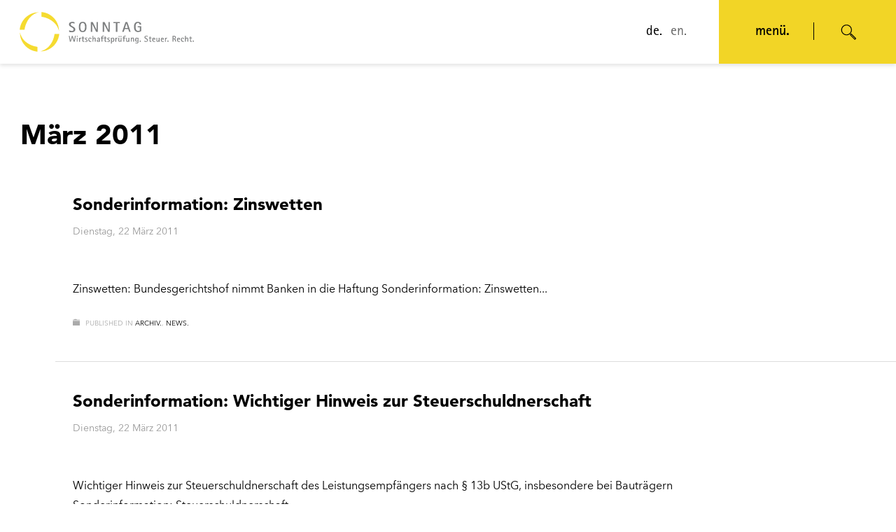

--- FILE ---
content_type: text/html; charset=UTF-8
request_url: https://www.sonntag-partner.de/archiv/2011/03/
body_size: 154333
content:
<!DOCTYPE html><html dir="ltr" lang="de-DE" xmlns:og="http://opengraphprotocol.org/schema/" xmlns:fb="http://www.facebook.com/2008/fbml"><head><meta charset="UTF-8"/><meta name="twitter:widgets:csp" content="on"/><link rel="profile" href="http://gmpg.org/xfn/11"/><link rel="pingback" href="https://www.sonntag-partner.de/xmlrpc.php"/><link rel="apple-touch-icon" sizes="180x180" href="/wp-content/themes/kallyas/images/icons/apple-touch-icon.png"><link rel="icon" type="image/png" sizes="32x32" href="/wp-content/themes/kallyas/images/icons/favicon-32x32.png"><link rel="icon" type="image/png" sizes="16x16" href="/wp-content/themes/kallyas/images/icons/favicon-16x16.png"><link rel="manifest" href="/wp-content/themes/kallyas/images/icons/webmanifest.json" crossorigin="use-credentials"><link rel="mask-icon" href="/wp-content/themes/kallyas/images/icons/safari-pinned-tab.svg" color="#5bbad5"><meta name="msapplication-TileColor" content="#2d89ef"><meta name="theme-color" content="#ffffff"><meta name="format-detection" content="telephone=no"><link media="all" href="https://www.sonntag-partner.de/wp-content/cache/autoptimize/1/css/autoptimize_a0a624e8fa1b563040a390349c4f6290.css" rel="stylesheet"><link media="screen" href="https://www.sonntag-partner.de/wp-content/cache/autoptimize/1/css/autoptimize_650f68fb6126847b56d1ada4efd8b1e5.css" rel="stylesheet"><link media="print" href="https://www.sonntag-partner.de/wp-content/cache/autoptimize/1/css/autoptimize_eca5ff01e2572fca01bcd186d357dff1.css" rel="stylesheet"><title>März, 2011 | SONNTAG | Sonntag &amp; Partner Partnerschaftsgesellschaft mbB</title><meta name="description" content="Archiv Monat: März 2011" /><meta name="robots" content="max-image-preview:large" /><link rel="canonical" href="https://www.sonntag-partner.de/archiv/2011/03/" /><meta name="generator" content="All in One SEO Pro (AIOSEO) 4.9.3" /> <script type="application/ld+json" class="aioseo-schema">{"@context":"https:\/\/schema.org","@graph":[{"@type":"BreadcrumbList","@id":"https:\/\/www.sonntag-partner.de\/archiv\/2011\/03\/#breadcrumblist","itemListElement":[{"@type":"ListItem","@id":"https:\/\/www.sonntag-partner.de#listItem","position":1,"name":"Home","item":"https:\/\/www.sonntag-partner.de","nextItem":{"@type":"ListItem","@id":"https:\/\/www.sonntag-partner.de\/archiv\/2011\/#listItem","name":2011}},{"@type":"ListItem","@id":"https:\/\/www.sonntag-partner.de\/archiv\/2011\/#listItem","position":2,"name":2011,"item":"https:\/\/www.sonntag-partner.de\/archiv\/2011\/","nextItem":{"@type":"ListItem","@id":"https:\/\/www.sonntag-partner.de\/archiv\/2011\/03\/#listItem","name":"03"},"previousItem":{"@type":"ListItem","@id":"https:\/\/www.sonntag-partner.de#listItem","name":"Home"}},{"@type":"ListItem","@id":"https:\/\/www.sonntag-partner.de\/archiv\/2011\/03\/#listItem","position":3,"name":"03","previousItem":{"@type":"ListItem","@id":"https:\/\/www.sonntag-partner.de\/archiv\/2011\/#listItem","name":2011}}]},{"@type":"CollectionPage","@id":"https:\/\/www.sonntag-partner.de\/archiv\/2011\/03\/#collectionpage","url":"https:\/\/www.sonntag-partner.de\/archiv\/2011\/03\/","name":"M\u00e4rz, 2011 | SONNTAG | Sonntag & Partner Partnerschaftsgesellschaft mbB","description":"Archiv Monat: M\u00e4rz 2011","inLanguage":"de-DE","isPartOf":{"@id":"https:\/\/www.sonntag-partner.de\/#website"},"breadcrumb":{"@id":"https:\/\/www.sonntag-partner.de\/archiv\/2011\/03\/#breadcrumblist"}},{"@type":"Organization","@id":"https:\/\/www.sonntag-partner.de\/#organization","name":"SONNTAG | Sonntag & Partner Partnerschaftsgesellschaft mbB","description":"Wirtschaftspr\u00fcfer - Steuerberater - Rechtsanw\u00e4lte","url":"https:\/\/www.sonntag-partner.de\/"},{"@type":"WebSite","@id":"https:\/\/www.sonntag-partner.de\/#website","url":"https:\/\/www.sonntag-partner.de\/","name":"Sonntag & Partner","description":"Wirtschaftspr\u00fcfer - Steuerberater - Rechtsanw\u00e4lte","inLanguage":"de-DE","publisher":{"@id":"https:\/\/www.sonntag-partner.de\/#organization"}}]}</script> <link rel="alternate" type="application/rss+xml" title="SONNTAG | Sonntag &amp; Partner Partnerschaftsgesellschaft mbB &raquo; Feed" href="https://www.sonntag-partner.de/feed/" /><style id='wp-img-auto-sizes-contain-inline-css' type='text/css'>img:is([sizes=auto i],[sizes^="auto," i]){contain-intrinsic-size:3000px 1500px}
/*# sourceURL=wp-img-auto-sizes-contain-inline-css */</style><link rel='stylesheet' id='borlabs-cookie-custom-css' href='https://www.sonntag-partner.de/wp-content/cache/borlabs-cookie/1/borlabs-cookie-1-de.css' type='text/css' media='all' /> <script type="text/javascript" src="https://www.sonntag-partner.de/wp-includes/js/jquery/jquery.min.js" id="jquery-core-js"></script> <script data-no-optimize="1" data-no-minify="1" data-cfasync="false" type="text/javascript" src="https://www.sonntag-partner.de/wp-content/cache/borlabs-cookie/1/borlabs-cookie-config-de.json.js" id="borlabs-cookie-config-js"></script> <script data-no-optimize="1" data-no-minify="1" data-cfasync="false" type="text/javascript" src="https://www.sonntag-partner.de/wp-content/plugins/borlabs-cookie/assets/javascript/borlabs-cookie-prioritize.min.js" id="borlabs-cookie-prioritize-js"></script> <link rel="https://api.w.org/" href="https://www.sonntag-partner.de/wp-json/" /><link rel="EditURI" type="application/rsd+xml" title="RSD" href="https://www.sonntag-partner.de/xmlrpc.php?rsd" /><meta name="generator" content="WordPress 6.9" /><meta name="generator" content="WPML ver:4.8.6 stt:1,3;" /><meta name="theme-color"
 content="#f2d526"><meta name="viewport" content="width=device-width, initial-scale=1, maximum-scale=1"/> <!--[if lte IE 8]> <script type="text/javascript">var $buoop = {
				vs: {i: 10, f: 25, o: 12.1, s: 7, n: 9}
			};

			$buoop.ol = window.onload;

			window.onload = function () {
				try {
					if ($buoop.ol) {
						$buoop.ol()
					}
				}
				catch (e) {
				}

				var e = document.createElement("script");
				e.setAttribute("type", "text/javascript");
				e.setAttribute("src", "https://browser-update.org/update.js");
				document.body.appendChild(e);
			};</script> <![endif]--> <!--[if lt IE 9]> <script src="//html5shim.googlecode.com/svn/trunk/html5.js"></script> <![endif]--> <noscript><style type="text/css" media="screen">.zn-animateInViewport {visibility: visible;}</style></noscript> <script data-borlabs-cookie-script-blocker-ignore>window.dataLayer = window.dataLayer || [];
if (typeof gtag !== 'function') { function gtag(){dataLayer.push(arguments);} }
if('0' === '1' || '1' === '1') {
	gtag('consent', 'default', {
		'ad_storage': 'denied',
		'ad_user_data': 'denied',
		'ad_personalization': 'denied',
		'analytics_storage': 'denied',
		'functionality_storage': 'denied',
		'personalization_storage': 'denied',
		'security_storage': 'denied',
		'wait_for_update': 500,
    });
}
if('0' === '1') {
    gtag("js", new Date());
    gtag("config", "G-XT7YPL2RRS", { "anonymize_ip": true });

    (function (w, d, s, i) {
    var f = d.getElementsByTagName(s)[0],
        j = d.createElement(s);
    j.async = true;
    j.src =
        "https://www.googletagmanager.com/gtag/js?id=" + i;
    f.parentNode.insertBefore(j, f);
    })(window, document, "script", "G-XT7YPL2RRS");
}</script><script data-borlabs-cookie-script-blocker-id='google-tag-manager' type='text/template'>if('1' === '1' ) {
    if ('0' === '1') {
        window.BorlabsCookie.Unblock.unblockScriptBlockerId('google-tag-manager');
    } else if ('0' === '0') {
        /* GTM block start */
        (function(w,d,s,l,i){w[l]=w[l]||[];w[l].push({"gtm.start":
    new Date().getTime(),event:"gtm.js"});var f=d.getElementsByTagName(s)[0],
    j=d.createElement(s),dl=l!="dataLayer"?"&l="+l:"";j.async=true;j.src=
    "https://www.googletagmanager.com/gtm.js?id="+i+dl;f.parentNode.insertBefore(j,f);
    })(window,document,"script","dataLayer","GTM-5LWDLWP5");
        /* GTM block end */
    }
}</script><link rel="icon" href="https://www.sonntag-partner.de/wp-content/uploads/2019/08/sp-logo-colored-150x150.png" sizes="32x32" /><link rel="icon" href="https://www.sonntag-partner.de/wp-content/uploads/2019/08/sp-logo-colored.png" sizes="192x192" /><link rel="apple-touch-icon" href="https://www.sonntag-partner.de/wp-content/uploads/2019/08/sp-logo-colored-187x187.png" /><meta name="msapplication-TileImage" content="https://www.sonntag-partner.de/wp-content/uploads/2019/08/sp-logo-colored.png" /><style type="text/css" id="wp-custom-css">@font-face {
	font-family: 'rotis-bold';
	font-style: normal;
	src: url('/wp-content/themes/kallyas-child/assets/fonts/Rotis-Bold.eot');
	src: local('rotis-bold'), url('/wp-content/themes/kallyas-child/assets/fonts/Rotis-Bold.eot') format('embedded-opentype'), url('/wp-content/themes/kallyas-child/assets/fonts/Rotis-Bold.woff') format('woff');
}

@font-face {
	font-family: 'rotis-light';
	font-style: normal;
	src: url('/wp-content/themes/kallyas-child/assets/fonts/rotis-light.eot');
	src: local('rotis-light'), url('/wp-content/themes/kallyas-child/assets/fonts/rotis-light.eot') format('embedded-opentype'), url('/wp-content/themes/kallyas-child/assets/fonts/rotis-light.woff') format('woff');
}

@font-face {
	font-family: 'rotis-regular';
	font-style: normal;
	src: url('/wp-content/themes/kallyas-child/assets/fonts/rotis-regular.eot');
	src: local('rotis-regular'), url('/wp-content/themes/kallyas-child/assets/fonts/rotis-regular.eot') format('embedded-opentype'), url('/wp-content/themes/kallyas-child/assets/fonts/rotis-regular.woff') format('woff');
}

@font-face {
	font-family: 'avenir-light';
	font-style: normal;
	src: url('/wp-content/themes/kallyas-child/assets/fonts/AvenirLight.eot');
	src: local('avenir-regular'), url('/wp-content/themes/kallyas-child/assets/fonts/AvenirLight.eot') format('embedded-opentype'), url('/wp-content/themes/kallyas-child/assets/fonts/AvenirLight.woff') format('woff');
}

@font-face {
	font-family: 'avenir-regular';
	font-style: normal;
	src: url('/wp-content/themes/kallyas-child/assets/fonts/Avenir-Regular.eot');
	src: local('avenir-regular'), url('/wp-content/themes/kallyas-child/assets/fonts/Avenir-Regular.eot') format('embedded-opentype'), url('/wp-content/themes/kallyas-child/assets/fonts/Avenir-Regular.woff') format('woff');
}

@font-face {
	font-family: 'avenir-bold';
	font-style: normal;
	src: url('/wp-content/themes/kallyas-child/assets/fonts/Avenir-Bold.eot');
	src: local('avenir-bold'), url('/wp-content/themes/kallyas-child/assets/fonts/Avenir-Bold.eot') format('embedded-opentype'), url('/wp-content/themes/kallyas-child/assets/fonts/Avenir-Bold.woff') format('woff');
}

@font-face {
	font-family: 'avenir-next-condensed-bold';
	src: url('/wp-content/themes/kallyas-child/assets/fonts/AvenirNextCondensed-Bold.eot');
	src: url('/wp-content/themes/kallyas-child/assets/fonts/AvenirNextCondensed-Bold.eot?#iefix') format('embedded-opentype'), url('/wp-content/themes/kallyas-child/assets/fonts/AvenirNextCondensed-Bold.woff2') format('woff2'), url('/wp-content/themes/kallyas-child/assets/fonts/AvenirNextCondensed-Bold.woff') format('woff'), url('/wp-content/themes/kallyas-child/assets/fonts/AvenirNextCondensed-Bold.ttf') format('truetype');
	font-weight: bold;
	font-style: normal;
}

.rotis-bold {
	font-family: 'rotis-bold' !important;
}
.rotis-light {
	font-family: 'rotis-light' !important;
}
.rotis-regular {
	font-family: 'rotis-regular' !important;
}
.avenir-light {
	font-family: 'avenir-light' !important;
}
.avenir-regular {
	font-family: 'avenir-regular' !important;
}
.avenir-bold{
	font-family: 'avenir-bold' !important;
}
.avenir-next-condensed-bold {
	font-family: 'avenir-next-condensed-bold' !important;
}
.pictitle div.col-sm-12 {
	font-size: 60px;
	line-height:70px;
	font-family: sans-serif;
	font-weight: bold;
}
.pictitle div.static-content__inner {
	top: 25%;
}
.correcttext h5{
	font-size: 30px !important;
}
.correcttext .col-sm-2 p{
	margin-top: 40px;
	padding-left: 20px;
  font-size: 20px;
}
.correcttext .col-sm-2 {
	width: 35%;
}
.correcttext .col-sm-10 {
	float: right;
	width: 60%;
}
.labelimageright {
	    display: block;
    top: 130px;
    position: absolute;
    z-index: 100;
    left: 920px;
    width: 200px;
}
.gridpics3 {
	color: white;
}
.gridpics3 h4{
	color: white !important;
}
.gridpics3 .grid-ibx__item {
    width: 32%;
    margin-right: 2%;
}
.gridpics3 .grid-ibx__item:last-child {
	 margin-right: 0% !important;
}
.smallpictitle div.col-sm-12 {
	font-size: 60px;
	line-height:70px;
	font-family: sans-serif;
	font-weight: bold;
}
.smallpictitle {
	margin: 0px 17.42%;
	width: 65%;
	color: black !important;
} 
.smallpictitle .col-sm-12 {
	color: black;
	font-size: 16px !important;
}
.smallpictitle .col-sm-12 p{
	font-size: 60px
}
.smallpictitle a.btn {
	border: 1px solid #707070;
	color: black
}
.smallpictitle span.sc__line {
	 display:none;
}
.blockimgright {
	background: #71BBBD;
	height: 336px;
}
.blockimgright .imgboxes-wrapper {
	margin-top: -80px;
	float: left;
	padding-left: 3%;
}
.blockimgright .imgboxes-wrapper img {
	width: 200px;
	
}
.blockimgright .image-boxes-text {
	color: white;
	padding-left: 30% !important;
	width: 80%;
}
.blockimgright h3 {
	margin-left: 30%;
	padding-top: 10%;
	font-size: 60px !important;
}
.upsetlabel {
	position:relative;
	top: -320px;
}
.upsetlabel .grid-ibx__item, .upsetlabel .grid-ibx__item-inner{
	background: none;
	border: none;
}
.upperline {
	background: #F2D526;
	top: -20px;
	position:relative;
	padding-top: 1.5%;
	font-size: 20px;
	font-weight: bold;
}
.upset {
	width: 700px;
	display: block;
	margin-left: calc(17.42% - 10px);	
	background: #3C5267;
	color: white;
	border: 10px solid white;		
	
	padding: 20px 60px;
	z-index: 100;	
	position: relative;
	top: -100px
}
.upsetgrey {
	width: 700px;
	display: block;
	margin-left: calc(17.42% - 10px);	
	background: #EEF0F1;
	color: black;
	border: 5px solid white;		
	line-height: 20px;
	padding: 20px 60px;
	z-index: 100;	
	position: relative;
	top: -100px;
  font-size: 60px;
}
.upsetgrey .tbk__text {
	line-height: 0.5;
}
.upsetgrey p.line{
	display: block;
	width: 30%;
	height: 4px;
	background: black;
	margin-top: 40px;
	margin-left: 35%;
}
.upsetgrey span{
	font-size: 14px;
	line-height: 10px;
}
.upset ul{
	padding: 0;
}
.upset li{
	display: inline-block;
	width: 43%;
	font-size: 16px;
	font-family:'avenir-regular',sans-serif;
	text-align: left;	
	padding-right: 5%;
	
}
.upset ul li:last-child{
	border-left: 1px solid white;
	padding-left: 9%;
	width: 55%;
	
}
.upsetyellow {
	width: 32%;
	display: block;
	margin-left: calc(17.42% - 10px);	
	background: #F2D526;
	color: black;
	font-family: sans-serif;
	font-weight: bold;
	border: 10px solid white;	
	font-size: 60px;
	margin-bottom: -115px;
	padding: 12px 60px;
	z-index: 100;	
	position: relative;
	top: -105px;
}
.roundedimages {
	margin-top: -100px;
	height: 300px;
}
.roundedimage h4 {
	  height: 240px;
	 font-size: 22px !important;
	  font-family: sans-serif;
}
.roundedimages img{
	width: 120px;
	height: 120px;
	border-radius: 60px;
}
.border17 {
	margin-left: 17.42%;
	margin-right: 17.42%;
}
.border28 {
	margin-left: 28.36%;
	margin-right: 28.36%;
}
.myaccordion h3 {
	 font-size: 16px;
}
.myaccordion {
	position: relative;
	top: -61px;
}
.myaccordion .acc-group a{
	font-size: 24px;
	background: #3C5267 !important;
	color: white !important;
	
}
.myaccordion .acc-group a.collapsed {
	 background: #A0A9B2 !important;
	color: black !important;
}
.myaccordionyellow .acc-group a{
	font-size: 24px;
	background: #F2D526 !important;
	color: white !important;
	
}
.myaccordionyellow {
	margin-left: 5%;
	margin-right: 5%;
}
.myaccordionyellow li { 
	list-style: none;
}
.myaccordionyellow li:before {
  content: ">";
  padding-right: 5px;
}
.myaccordionyellow .acc-group a.collapsed {
	 background: #A0A9B2 !important;
	color: black !important;
}

.mygridpics img{
	 width: 303px;
	height: 260px
}
.mygridpics h4{
	background: #A0A9B2;
	padding: 24px;
	
}
.mygridpics h4:after{
	content:'>';
	position: absolute;
	right: 24px;
}
.mygridpics .grid-ibx__icon-wrp{
	margin: 0px !important;
}

/* header & footer */

.container-fluid-footer {
	width: 100%;
	max-width: 1224px;
	margin: 0 auto;
}

.s-footer {
	width: 100%;
	background: #A0A9B2;
}

.s-footer__top {
	display: flex;
	flex-direction: row;
	flex-wrap: wrap;
	justify-content: space-between;
	padding: 50px 0 38px;
	margin-bottom: 60px;
	border-bottom: 1px solid #fff;
	font-family: avenir-regular, sans-serif;
	font-size: 16px;
	color: #fff;
	letter-spacing: -0.3px;
}

.footer__menu {
	display: flex;
	flex-direction: row;
	flex-wrap: wrap;
	justify-content: space-between;
}

.footer-menu-item {
	font-family: avenir-regular, sans-serif;
	color: #fff;
}

.footer-menu-item ul {
	margin: 0;
	padding: 0;
}

.footer-menu-item ul li {
	margin: 3px 0;
}

.footer-menu-item ul li a {
	font-family: avenir-regular, sans-serif;
	color: #fff;
	font-size: 16px;
}

.footer-menu-item ul li a:hover {
	text-decoration: underline;
}

.footer-menu-item strong {
	display: block;
	font-family: avenir-bold, sans-serif;
	font-size: 18px;
	margin-bottom: 10px;
	font-weight: normal;
}

.footer-menu-item:last-child {
	min-width: 185px
}

.footer-menu-title {
	display: flex;
	flex-direction: column;
	flex-wrap: wrap;
	align-items: flex-end;
}

.footer-menu-title h4 {
	font-family: rotis-bold, sans-serif;
	font-size: 120px;
	color: #fff !important;
	margin-top: 50px
}

.footer-menu-title h5 {
	font-family: rotis-bold, sans-serif;
	font-size: 48px;
	margin-top: 35px;
	font-weight: normal;
	color: #fff !important;
}

.footer-menu-title h6 {
	font-family: rotis-regular, sans-serif;
	font-size: 28px;
	margin-top: 8px;
	font-weight: normal;
	color: #fff !important;
}

.footer__bottom {
	display: flex;
	flex-direction: row;
	flex-wrap: wrap;
	justify-content: space-between;
	align-items: center;
	border-top: 1px solid #fff;
	margin-top: 52px;
	padding: 40px 0;
	color: #fff;
	font-family: avenir-regular, sans-serif;
	font-size: 13px
}

.footer__bottom a {
	font-family: avenir-regular, sans-serif;
	color: #fff;
	font-size: 14px;
	margin-right: 18px;
	position: relative;
}

.footer__bottom a:after {
	content: '';
	display: inline-block;
	height: 14px;
	width: 1px;
	background: #fff;
	position: relative;
	top: 2px;
	left: 9px;
}
.footer__bottom a:last-child:after{
	display: none;
}
.footer-bottom-imgs img {
	max-height: 52px;
	margin-left: 10px
}
.footer-section .zn_section_size {
	margin: 0 !important;
}
.footer-menu-item:after {
	transition: all .3s ease-out;
}
.footer-menu-item.is-open:after {
	transform: rotate(-90deg);
}

/* header */
.site-header.style6.headerstyle--default {
  background: #fff;
}
.header-container {
  max-width: 1200px;
  margin: 0 auto;
}
.site-logo {
  display: block;
}
.site-header__inner {
  position: relative;
}
.site-header__inner .col-sm-12{
  position: static;
}
.site-header__inner .row {
  margin: 0;
}
.s-header__nav {
  position: absolute;
  top: 0;
  right: 0;
}
.s-header__nav-inner, .s-header-lang, .s-header-act{
  position: relative;
  display: flex;
  flex-flow: row wrap;
}

.s-header-menu {
  opacity: 0;
  visibility: hidden;
}

.s-header-menu.is-open {
  opacity: 1;
  visibility: visible;
}

.header-menu-body .anim-in {
  animation-name: fadeInRight;
	animation-delay: 0.8s;
}

.s-header-menu ul.header-menu-body {
  display: flex;
  flex-flow: row wrap;
  align-items: center;
  height: 91px;
  margin: 0;
  padding: 0;
  margin-right: 12px
}
.s-header-menu ul.header-menu-body > li {
  margin: 0 11px;
  height: 91px;
  position: relative;
}
.s-header-menu ul.header-menu-body > li a {
  display: flex;
  flex-flow: row wrap;
  align-items: center;
  height: 100%;
  font-family: rotis-regular;
  font-size: 20px;
  color: #696969;
}
.s-header-menu ul.header-menu-body > li.is-active a, .s-header-menu ul.header-menu-body > li.current-menu-item a, .s-header-menu ul.header-menu-body > li a:hover {
  color: #000;
}
.s-header-act {
  background: #F2D526;
  height: 91px;
  justify-content: center;
  align-items: center;
  padding: 0 52px
}

.s-header-menu ul.header-menu-body > li ul.sub-menu {
  display: none;
  position: absolute;
  left: -12px;
  box-shadow: 0 3px 5px rgba(0,0,0,.1);
}

.s-header-menu ul.header-menu-body > li:hover > ul.sub-menu {
  display: block;
}

.s-header-menu ul.header-menu-body > li ul.sub-menu li {
  border-bottom: 1px solid #f3d527;
  width: 170px;
  position: relative;
  background: #fff;
}

.s-header-menu ul.header-menu-body > li ul.sub-menu li:hover {
  background: #eeeff1;
}

.s-header-menu ul.header-menu-body > li ul.sub-menu li:last-child {
  border-bottom: 0;
}

.s-header-menu ul.header-menu-body > li ul.sub-menu li a {
  padding: 5px 12px;
  font-size: 16px;
  font-family: rotis-regular;
}

.s-header-menu ul.header-menu-body > li ul.sub-menu li > ul {
  left: 170px;
  top: 0px;
  padding-left: 1px;
  box-shadow: 0 3px 5px rgba(0,0,0,.1);
}

.s-header-menu ul.header-menu-body > li ul.sub-menu li:hover > ul {
  display: block;
}

.s-header-act__open-menu {
  font-family: rotis-bold, sans-serif;
  font-size: 20px;
  margin-right: 70px;
  position: relative;
  cursor: pointer;
}
.s-header-act__open-menu:after, .s-header-act__open-menu-mobile:after {
  content: '';
  width: 1px;
  height: 25px;
  background: #000;
  position: absolute;
  top: 0;
  right: -35px;
}

.s-header-act__open-menu-mobile {
  display: none;
  font-family: rotis-bold, sans-serif;
  font-size: 20px;
  margin-right: 70px;
  position: relative;
  cursor: pointer;
  height: auto;
  opacity: 1;
  width: auto !important;
}

.s-header-act__open-search {
  font-size: 20px;
  cursor: pointer;
}
.s-header-lang {
  height: 91px;
  display: flex;
  flex-flow: row wrap;
  justify-content: center;
  align-items: center;
  padding-right: 46px;
}

.s-header-lang ul {
  display: flex;
  flex-flow: row wrap;
  margin: 0;
  padding: 0;
}

.s-header-lang ul li {
  display: block;
  margin-left: 12px;
}

.s-header-lang ul li.is-active a {
  color: #000;
}

.s-header-lang ul li a {
  font-family: rotis-regular;
  font-size: 20px;
  color: #696969;
}

.s-header-lang ul.header-menu-body li ul {
  display: none;
}

.s-search-form {
  position: absolute;
  top: 0;
  right: 246px;
  height: 91px;
  background: #fff;
  width: 80%;
  z-index: 80;
  opacity: 0;
  visibility: hidden;
}
.s-search-form.is-open {
  opacity: 1;
  visibility: visible;
}
.s-search-form__body {
  height: 91px;
  display: flex;
  flex-flow: row wrap;
  align-items: center;
  justify-content: flex-end;
}
.s-search-form__input {
  padding-right: 80px
}
.s-search-form__input input {
  border: 0;
  border-bottom: 2px solid #696969;
  width: 375px;
  padding: 2px 0;
  outline: none;
}

.s-search-form__sub {
  padding-right: 50px
}

.s-search-form__sub input {
  display: block;
  height: 38px;
  border: 1px solid #696969;
  text-transform: uppercase;
  font-size: 16px;
  letter-spacing: 2px;
  padding: 0 35px
}

.zn_mega_wrapper {
  display: none;
}

.imgbox-simple .img-align-center .image-boxes-img{
		-webkit-background-size: cover;
		background-size: cover;
		background-position: top center;
}

@media (max-width: 1300px) {
  .s-search-form {
    width: 60%;
  }
  .s-search-form__input {
    padding-right: 20px;
  }
  .s-search-form__input input {
    width: 280px;
  }
}

@media (max-width: 1220px) {
  .s-header__nav {
    width: 88%;
  }
  .s-header__nav-inner {
    justify-content: flex-end;
  }
  .site-header .site-logo-anch {
    display: block;
    width: 60px;
    overflow: hidden;
  }
  .site-logo-img {
    max-width: inherit !important;
  }
  .site-header .site-logo {
    padding: 0;
  }
}

@media (max-width: 1120px) {
  .s-search-form {
    width: 50%;
  }
  .s-search-form__sub {
    padding-right: 20px;
  }
  .s-search-form__input input {
    width: 240px;
  }
}

@media (max-width: 1150px) {
  .s-search-form {
    width: 70%;
  }
}

@media (max-width: 1024px) {
	.footer-menu-item strong{
		cursor: pointer;
	}
	.footer-menu-item ul {
		padding-bottom: 20px;
	}
	.s-footer__top {
		border: 0px;
		padding: 50px 0 0;
		margin-bottom: 30px;
	}
	.footer__bottom {
		margin-top: 22px;
    padding: 30px 0;
	}
  .zn_mega_wrapper {
    display: block;
  }
  .s-header-act__open-menu {
    display: none;
  }
  .s-header-act__open-menu-mobile {
    display: block;
  }
  .s-header-menu {
    display: none;
  }
  .s-header-act {
    padding: 0 30px;
  }
  .s-search-form__input input {
    width: 230px;
    font-size: 14px;
    padding: 4px 0;
  }
  .s-search-form__sub {
    padding-right: 20px;
  }
  .s-search-form {
    right: 200px
  }
  .s-header__nav-inner {
    justify-content: flex-end;
  }
  .s-search-form {
    right: 200px;
    width: 70%;
  }
  .s-search-form__input {
    padding-right: 20px
  }
  .s-search-form__sub input {
    height: 36px;
  }
  .s-header__nav {
    width: 80%;
  }
}

@media (max-width: 768px) {
  .s-search-form {
    right: 0;
    width: 100%;
  }
  .site-logo-img {
    max-width: none;
    width: 50px;
    height: 69px;
  }
  .s-header__nav {
    width: 81%;
  }
  .s-search-form__input input {
    width: 180px;
    font-size: 12px;
  }
  .s-search-form__sub {
    padding-right: 15px
  }
  .s-search-form__sub input {
    font-size: 14px;
    height: 34px;
    padding: 0 15px
  }
}

@media (max-width: 480px) {
  .s-header-act {
    padding: 0 15px;
  }
  .s-header-act__open-menu, .s-header-act__open-menu-mobile {
    margin-right: 30px
  }
  .s-header-act__open-menu:after, .s-header-act__open-menu-mobile:after {
    right: -15px;
  }
  .s-header-lang {
    padding-right: 25px
  }
}

.page-id-3866 .container {
	max-width: 1254px;
}

@media (min-width: 1200px) {
	.hover-box.hover-box-2 .hover-box-title, .hover-box.hover-box-3 .hover-box-title {
		margin-bottom: 60px;
	}
	#eluidb891316a .grid-ibx__title{
		max-width: 160px;
	}
		
	.home-services-item .hover-box-3{
		    -webkit-background-size: cover;
    -moz-background-size: cover;
    -o-background-size: cover;
    background-size: cover;
	}

	.home-services-item .hover-box{
		max-height: 280px;
		flex-wrap: nowrap;
	}

	.home-services-item .hover-box .hover-box-content {
		text-overflow: ellipsis;
    overflow: hidden;
	}

	.home-services-item .hover-box-3 .hover-box-content:before{
		right: 0;
		width: 20px;
    height: 34px;
	}
	

	.is-ie11 .home-services-item #eluidbacc7815::before{
		background-color: #71bbbd;
	}

.is-ie11 .home-services-item #eluidbacc7815:hover::before{
		background-color: #77c6c6;
	}

	.is-ie11 .home-services-item #eluiddcdfb16f::before{
		background-color: #3c5267;
	}

.is-ie11 .home-services-item #eluiddcdfb16f:hover::before{
		background-color: #415a70;
	}

	.is-ie11 .home-services-item #eluidc0d256b3::before{
		background-color: #a0a9b2;
	}

.is-ie11 .home-services-item #eluidc0d256b3:hover::before{
		background-color: #a7b0ba;
	}

	.is-ie11 .home-services-item #eluidd5606db8::before{
		background-color: #a0a9b2;
	}

.is-ie11 .home-services-item #eluidd5606db8:hover::before{
		background-color: #a7b0ba;
	}

	.is-ie11 .home-services-item #eluidf2db2697::before{
		background-color: #73797f;
	}

.is-ie11 .home-services-item #eluidf2db2697:hover::before{
		background-color: #848a91;
	}

	.is-ie11 .home-services-item #eluid24af5105::before{
		background-color: #3c5267;
	}

.is-ie11 .home-services-item #eluid24af5105:hover::before{
		background-color: #415a70;
	}

	.is-ie11 .home-services-item #eluid57d7d2cb::before{
		background-color: #3c5267;
	}

.is-ie11 .home-services-item #eluid57d7d2cb:hover::before{
		background-color: #415a70;
	}

	.is-ie11 .home-services-item #eluid5ec0a792::before{
		background-color: #a0a9b2;
	}

.is-ie11 .home-services-item #eluid5ec0a792:hover::before{
		background-color: #a7b0ba;
	}

}


.single-post :first-child.col-sm-4 .kl-blog-related-post-title-link{
		border-top: 1px solid #E7E9EC;
	}	

.single-post .kl-blog-related-post-title-link {
	    border-bottom: 1px solid #E7E9EC;	
	}

.single-post .kl-blog-related-post-title:hover {
    background-color: #E7E9EC;
    border-bottom: 1px solid #D5D8DE;
    border-top: 1px solid #D5D8DE;
    margin-top: -1px;
}

#BorlabsCookieBox p {
	color: inherit;
  font-family: inherit;
  font-size: 1em;
  line-height: 1.4em;
  margin: .9375em 0;
}</style><noscript><style id="rocket-lazyload-nojs-css">.rll-youtube-player, [data-lazy-src]{display:none !important;}</style></noscript></head><body  class="archive date wp-theme-kallyas wp-child-theme-kallyas-child res1170 kl-skin--light" itemscope="itemscope" itemtype="https://schema.org/WebPage" ><div class="login_register_stuff"></div><div id="page_wrapper"><div class="znpb-header-smart-area" ></div><div id="main-menu" class="main-nav mainnav--sidepanel mainnav--active-text mainnav--pointer-dash nav-mm--light zn_mega_wrapper "><ul id="menu-header-menu-1" class="main-menu main-menu-nav zn_mega_menu"><li class="menu-item menu-item-type-custom menu-item-object-custom menu-item-has-children menu-item-937"><a href="/">kanzlei.</a><ul class="sub-menu"><li class="menu-item menu-item-type-custom menu-item-object-custom menu-item-has-children menu-item-1073"><a href="/standorte/augsburg/">standorte.</a><ul class="sub-menu"><li class="menu-item menu-item-type-post_type menu-item-object-page menu-item-3533"><a href="https://www.sonntag-partner.de/standorte/augsburg/">augsburg.</a></li><li class="menu-item menu-item-type-post_type menu-item-object-page menu-item-3536"><a href="https://www.sonntag-partner.de/standorte/muenchen/">münchen.</a></li><li class="menu-item menu-item-type-post_type menu-item-object-page menu-item-3534"><a href="https://www.sonntag-partner.de/standorte/ulm/">ulm.</a></li><li class="menu-item menu-item-type-post_type menu-item-object-page menu-item-3537"><a href="https://www.sonntag-partner.de/standorte/nuernberg/">nürnberg.</a></li></ul></li><li class="menu-item menu-item-type-post_type menu-item-object-page menu-item-6699"><a href="https://www.sonntag-partner.de/auszeichnungen/">auszeichnungen.</a></li><li class="menu-item menu-item-type-post_type menu-item-object-page menu-item-3523"><a href="https://www.sonntag-partner.de/historie/">historie.</a></li></ul></li><li class="menu-item menu-item-type-custom menu-item-object-custom menu-item-has-children menu-item-938"><a href="/expertise/">expertise.</a><ul class="sub-menu"><li class="menu-item menu-item-type-post_type menu-item-object-page menu-item-3568"><a href="https://www.sonntag-partner.de/loesungorientiert/">lösungen.</a></li><li class="menu-item menu-item-type-post_type menu-item-object-page menu-item-3520"><a href="https://www.sonntag-partner.de/steuerberatung/">steuerberatung.</a></li><li class="menu-item menu-item-type-post_type menu-item-object-page menu-item-23129"><a href="https://www.sonntag-partner.de/rechtsberatung/">rechtsberatung.</a></li><li class="menu-item menu-item-type-post_type menu-item-object-page menu-item-3521"><a href="https://www.sonntag-partner.de/wirtschaftspruefung/">wirtschaftsprüfung.</a></li></ul></li><li class="menu-item menu-item-type-post_type menu-item-object-page menu-item-3161"><a href="https://www.sonntag-partner.de/team/">team.</a></li><li class="menu-item menu-item-type-custom menu-item-object-custom menu-item-940"><a href="https://www.sonntag-karriere.de/">karriere.</a></li><li class="menu-item menu-item-type-custom menu-item-object-custom menu-item-has-children menu-item-6686"><a href="/aktuell/">aktuell.</a><ul class="sub-menu"><li class="menu-item menu-item-type-taxonomy menu-item-object-category menu-item-6684"><a href="https://www.sonntag-partner.de/aktuelles/news/">news.</a></li><li class="menu-item menu-item-type-taxonomy menu-item-object-category menu-item-6683"><a href="https://www.sonntag-partner.de/aktuelles/presse/">presse.</a></li><li class="menu-item menu-item-type-taxonomy menu-item-object-category menu-item-6685"><a href="https://www.sonntag-partner.de/aktuelles/termine/">termine.</a></li><li class="menu-item menu-item-type-taxonomy menu-item-object-category menu-item-21920"><a href="https://www.sonntag-partner.de/aktuelles/tax-talk/">tax talk.</a></li><li class="menu-item menu-item-type-taxonomy menu-item-object-category menu-item-20640"><a href="https://www.sonntag-partner.de/aktuelles/taxtuesday/">tax tuesday.</a></li><li class="menu-item menu-item-type-taxonomy menu-item-object-category menu-item-20930"><a href="https://www.sonntag-partner.de/aktuelles/deals/">deal-mitteilungen.</a></li><li class="menu-item menu-item-type-post_type menu-item-object-page menu-item-20558"><a href="https://www.sonntag-partner.de/newsletter-anmeldung/">newsletter-anmeldung.</a></li></ul></li><li class="menu-item menu-item-type-post_type menu-item-object-page menu-item-has-children menu-item-3524"><a href="https://www.sonntag-partner.de/kontakt/">kontakt.</a><ul class="sub-menu"><li class="menu-item menu-item-type-custom menu-item-object-custom menu-item-6857"><a href="/team/">berater.</a></li><li class="menu-item menu-item-type-custom menu-item-object-custom menu-item-22974"><a href="https://www.sonntag-karriere.de/kontakt/">karriere.</a></li><li class="menu-item menu-item-type-post_type menu-item-object-page menu-item-6859"><a href="https://www.sonntag-partner.de/kontakt/pressekontakt/">presse.</a></li></ul></li><li class="menu-item menu-item-type-custom menu-item-object-custom menu-item-21534"><a href="https://www.sonntag.group/#blank">firmenverbund.</a></li></ul></div><header id="header" class="site-header  style6    header--no-stick headerstyle-xs--image_color  sticky-resize headerstyle--default site-header--absolute nav-th--light siteheader-classic siteheader-classic-normal sheader-sh--dark"  ><div class="site-header__inner"><div class="header-container"><div class="row"><div class="col-sm-12"><div class="s-header__logo"><div id="logo-container" class="logo-container   logosize--no zn-original-logo"><div class='site-logo logo ' id='logo'> <a href='https://www.sonntag-partner.de/' class='site-logo-anch'> <img class="logo-img site-logo-img" src="data:image/svg+xml,%3Csvg%20xmlns='http://www.w3.org/2000/svg'%20viewBox='0%200%20310%2069'%3E%3C/svg%3E" width="310" height="69" alt="Sonntag &amp; Partner" title="Wirtschaftsprüfer - Steuerberater - Rechtsanwälte" data-lazy-src="/wp-content/uploads/2018/10/sp-logo-schrift-colored.svg" /><noscript><img class="logo-img site-logo-img" src="/wp-content/uploads/2018/10/sp-logo-schrift-colored.svg" width="310" height="69" alt="Sonntag &amp; Partner" title="Wirtschaftsprüfer - Steuerberater - Rechtsanwälte" /></noscript> </a></div></div></div><div class="s-header__nav"><div class="s-header__nav-inner"><div class="s-search-form"><form role="search" method="get" id="searchform" action="https://www.sonntag-partner.de/"><div class="s-search-form__body"><div class="s-search-form__input"> <input type="text" value="" name="s" id="s" placeholder="Nach was möchten Sie suchen?"></div><div class="s-search-form__sub"> <input type="submit" id="searchsubmit" value="Suchen"></div></div></form></div><div class="s-header-menu"><div class="menu-header-menu-container"><ul id="menu-header-menu-2" class="header-menu-body"><li class="menu-item menu-item-type-custom menu-item-object-custom menu-item-has-children menu-item-937"><a href="/">kanzlei.</a><ul class="sub-menu"><li class="menu-item menu-item-type-custom menu-item-object-custom menu-item-has-children menu-item-1073"><a href="/standorte/augsburg/">standorte.</a><ul class="sub-menu"><li class="menu-item menu-item-type-post_type menu-item-object-page menu-item-3533"><a href="https://www.sonntag-partner.de/standorte/augsburg/">augsburg.</a></li><li class="menu-item menu-item-type-post_type menu-item-object-page menu-item-3536"><a href="https://www.sonntag-partner.de/standorte/muenchen/">münchen.</a></li><li class="menu-item menu-item-type-post_type menu-item-object-page menu-item-3534"><a href="https://www.sonntag-partner.de/standorte/ulm/">ulm.</a></li><li class="menu-item menu-item-type-post_type menu-item-object-page menu-item-3537"><a href="https://www.sonntag-partner.de/standorte/nuernberg/">nürnberg.</a></li></ul></li><li class="menu-item menu-item-type-post_type menu-item-object-page menu-item-6699"><a href="https://www.sonntag-partner.de/auszeichnungen/">auszeichnungen.</a></li><li class="menu-item menu-item-type-post_type menu-item-object-page menu-item-3523"><a href="https://www.sonntag-partner.de/historie/">historie.</a></li></ul></li><li class="menu-item menu-item-type-custom menu-item-object-custom menu-item-has-children menu-item-938"><a href="/expertise/">expertise.</a><ul class="sub-menu"><li class="menu-item menu-item-type-post_type menu-item-object-page menu-item-3568"><a href="https://www.sonntag-partner.de/loesungorientiert/">lösungen.</a></li><li class="menu-item menu-item-type-post_type menu-item-object-page menu-item-3520"><a href="https://www.sonntag-partner.de/steuerberatung/">steuerberatung.</a></li><li class="menu-item menu-item-type-post_type menu-item-object-page menu-item-23129"><a href="https://www.sonntag-partner.de/rechtsberatung/">rechtsberatung.</a></li><li class="menu-item menu-item-type-post_type menu-item-object-page menu-item-3521"><a href="https://www.sonntag-partner.de/wirtschaftspruefung/">wirtschaftsprüfung.</a></li></ul></li><li class="menu-item menu-item-type-post_type menu-item-object-page menu-item-3161"><a href="https://www.sonntag-partner.de/team/">team.</a></li><li class="menu-item menu-item-type-custom menu-item-object-custom menu-item-940"><a href="https://www.sonntag-karriere.de/">karriere.</a></li><li class="menu-item menu-item-type-custom menu-item-object-custom menu-item-has-children menu-item-6686"><a href="/aktuell/">aktuell.</a><ul class="sub-menu"><li class="menu-item menu-item-type-taxonomy menu-item-object-category menu-item-6684"><a href="https://www.sonntag-partner.de/aktuelles/news/">news.</a></li><li class="menu-item menu-item-type-taxonomy menu-item-object-category menu-item-6683"><a href="https://www.sonntag-partner.de/aktuelles/presse/">presse.</a></li><li class="menu-item menu-item-type-taxonomy menu-item-object-category menu-item-6685"><a href="https://www.sonntag-partner.de/aktuelles/termine/">termine.</a></li><li class="menu-item menu-item-type-taxonomy menu-item-object-category menu-item-21920"><a href="https://www.sonntag-partner.de/aktuelles/tax-talk/">tax talk.</a></li><li class="menu-item menu-item-type-taxonomy menu-item-object-category menu-item-20640"><a href="https://www.sonntag-partner.de/aktuelles/taxtuesday/">tax tuesday.</a></li><li class="menu-item menu-item-type-taxonomy menu-item-object-category menu-item-20930"><a href="https://www.sonntag-partner.de/aktuelles/deals/">deal-mitteilungen.</a></li><li class="menu-item menu-item-type-post_type menu-item-object-page menu-item-20558"><a href="https://www.sonntag-partner.de/newsletter-anmeldung/">newsletter-anmeldung.</a></li></ul></li><li class="menu-item menu-item-type-post_type menu-item-object-page menu-item-has-children menu-item-3524"><a href="https://www.sonntag-partner.de/kontakt/">kontakt.</a><ul class="sub-menu"><li class="menu-item menu-item-type-custom menu-item-object-custom menu-item-6857"><a href="/team/">berater.</a></li><li class="menu-item menu-item-type-custom menu-item-object-custom menu-item-22974"><a href="https://www.sonntag-karriere.de/kontakt/">karriere.</a></li><li class="menu-item menu-item-type-post_type menu-item-object-page menu-item-6859"><a href="https://www.sonntag-partner.de/kontakt/pressekontakt/">presse.</a></li></ul></li><li class="menu-item menu-item-type-custom menu-item-object-custom menu-item-21534"><a href="https://www.sonntag.group/#blank">firmenverbund.</a></li></ul></div></div><div class="s-header-lang"><ul><li class="is-active"><a href="https://www.sonntag-partner.de/archiv/2011/03/">de.</a></li><li class=""><a href="https://www.sonntag-partner.de/en/archiv/2011/03/">en.</a></li></ul></div><div class="s-header-act"><div class="s-header-act__open-menu">menü.</div> <button class="btn btn-header s-header-act__open-menu-mobile zn-res-trigger zn-menuBurger zn-menuBurger--3--s zn-menuBurger--anim1"
 id="zn-res-trigger"
 aria-label="Navigation öffnen"
 aria-expanded="false"
 aria-controls="sidebar-navigation"> menü. </button> <button class="btn btn-header s-header-act__open-search"
 aria-label="Suche öffnen"
 aria-expanded="false"
 aria-controls="suche"> <svg xmlns="http://www.w3.org/2000/svg" viewBox="0 0 50 50" role="img" aria-hidden="true" focusable="false"><title>Suche</title> <path d="M18.88,8.88c5.91,0,10.72,4.81,10.72,10.72s-4.81,10.72-10.72,10.72-10.72-4.81-10.72-10.72S12.97,8.88,18.88,8.88Zm0-2c-7.02,0-12.72,5.69-12.72,12.72s5.69,12.72,12.72,12.72,12.72-5.69,12.72-12.72S25.9,6.88,18.88,6.88Z"/> <path d="M38.76,42.91c-.51,0-.98-.2-1.34-.56l-9.82-9.82c-.74-.74-.74-1.95,0-2.69l.97-.97c.74-.74,1.95-.74,2.69,0l9.82,9.82c.74.74.74,1.94,0,2.69l-.97.97c-.36.36-.84.56-1.34.56Zm-9.67-11.71,9.7,9.7.81-.84-9.68-9.68-.82.82Z"/> </svg> </button> <script>// Get all buttons that toggle an element via aria-controls
                                const toggleButtons = document.querySelectorAll('button[aria-controls]');

                                toggleButtons.forEach(button => {
                                    button.addEventListener('click', () => {
                                        const expanded = button.getAttribute('aria-expanded') === 'true';

                                        // Toggle aria-expanded on the button
                                        button.setAttribute('aria-expanded', String(!expanded));
                                    });
                                });</script> </div></div></div></div></div></div></div></header><section class="s-header-title"><div class="container"><div class="row"><div class="col-sm-12"><div class="s-header-title__cont"><h1><span>März 2011</span></h1><h2>Monat</h2></div><div class="kl-mask kl-bottommask kl-mask--mask4 mask4l kl-mask--light"> <svg width="5000px" height="27px" class="svgmask svgmask-left" viewBox="0 0 5000 27" version="1.1" xmlns="http://www.w3.org/2000/svg" xmlns:xlink="http://www.w3.org/1999/xlink"> <defs> <filter x="-50%" y="-50%" width="200%" height="200%" filterUnits="objectBoundingBox" id="filter-mask4"> <feOffset dx="0" dy="2" in="SourceAlpha" result="shadowOffsetInner1"></feOffset> <feGaussianBlur stdDeviation="1.5" in="shadowOffsetInner1" result="shadowBlurInner1"></feGaussianBlur> <feComposite in="shadowBlurInner1" in2="SourceAlpha" operator="arithmetic" k2="-1" k3="1" result="shadowInnerInner1"></feComposite> <feColorMatrix values="0 0 0 0 0   0 0 0 0 0   0 0 0 0 0  0 0 0 0.35 0" in="shadowInnerInner1" type="matrix" result="shadowMatrixInner1"></feColorMatrix> <feMerge> <feMergeNode in="SourceGraphic"></feMergeNode> <feMergeNode in="shadowMatrixInner1"></feMergeNode> </feMerge> </filter> </defs> <path d="M3.63975516e-12,-0.007 L2418,-0.007 L2434,-0.007 C2434,-0.007 2441.89,0.742 2448,2.976 C2454.11,5.21 2479,15 2479,15 L2492,21 C2492,21 2495.121,23.038 2500,23 C2505.267,23.03 2508,21 2508,21 L2521,15 C2521,15 2545.89,5.21 2552,2.976 C2558.11,0.742 2566,-0.007 2566,-0.007 L2582,-0.007 L5000,-0.007 L5000,27 L2500,27 L3.63975516e-12,27 L3.63975516e-12,-0.007 Z" class="bmask-bgfill" filter="url(#filter-mask4)" fill="#f5f5f5" style="fill:#ffffff"></path> </svg></div></div></div></div></section><section id="content" class="site-content s-page-archive" ><div class="container"><div class="row"><div id="th-content-archive" class="col-sm-12>"  role="main" itemprop="mainContentOfPage" ><div class="itemListView clearfix eBlog kl-blog kl-blog-list-wrapper kl-blog--style-light" itemscope="itemscope" itemtype="https://schema.org/Blog" ><div class='itemList zn_blog_columns kl-blog--columns kl-cols-3 row ' data-kl-isotope='[]'><div class="col-sm-6 col-lg-4 blog-isotope-item kl-blog-column"><div class="itemContainer kl-blog-item-container zn_columns zn_columns3 blog-post post-1626 post type-post status-publish format-standard hentry category-archiv-news category-news"><div class="itemHeader kl-blog-item-header"><h3 class="itemTitle kl-blog-item-title" itemprop="headline" ><a href="https://www.sonntag-partner.de/sonderinformation-zinswetten/" rel="bookmark">Sonderinformation: Zinswetten</a></h3><div class="post_details kl-blog-item-details kl-font-alt"> <span class="catItemDateCreated kl-blog-item-date updated" >Dienstag, 22 März 2011</span></div></div><div class="itemBody kl-blog-item-body" itemprop="text" ><div class="itemIntroText kl-blog-item-content"><p>Zinswetten: Bundesgerichtshof nimmt Banken in die Haftung Sonderinformation: Zinswetten</p></div><div class="clearfix"></div></div><ul class="itemLinks kl-blog-item-links kl-font-alt clearfix"><li class="itemCategory kl-blog-item-category"> <span class="kl-blog-item-category-icon" data-zniconfam='glyphicons_halflingsregular' data-zn_icon="&#xe117;"></span> <span class="kl-blog-item-category-text">Published in</span> <a href="https://www.sonntag-partner.de/aktuelles/news/archiv-news/" rel="category tag">archiv.</a>, <a href="https://www.sonntag-partner.de/aktuelles/news/" rel="category tag">news.</a></li></ul><div class="clearfix"></div></div></div><div class="col-sm-6 col-lg-4 blog-isotope-item kl-blog-column"><div class="itemContainer kl-blog-item-container zn_columns zn_columns3 blog-post post-1623 post type-post status-publish format-standard hentry category-archiv-news category-news"><div class="itemHeader kl-blog-item-header"><h3 class="itemTitle kl-blog-item-title" itemprop="headline" ><a href="https://www.sonntag-partner.de/sonderinformation-wichtiger-hinweis-zur-steuerschuldnerschaft/" rel="bookmark">Sonderinformation: Wichtiger Hinweis zur Steuerschuldnerschaft</a></h3><div class="post_details kl-blog-item-details kl-font-alt"> <span class="catItemDateCreated kl-blog-item-date updated" >Dienstag, 22 März 2011</span></div></div><div class="itemBody kl-blog-item-body" itemprop="text" ><div class="itemIntroText kl-blog-item-content"><p>Wichtiger Hinweis zur Steuerschuldnerschaft des Leistungsempfängers nach § 13b UStG, insbesondere bei Bauträgern Sonderinformation: Steuerschuldnerschaft</p></div><div class="clearfix"></div></div><ul class="itemLinks kl-blog-item-links kl-font-alt clearfix"><li class="itemCategory kl-blog-item-category"> <span class="kl-blog-item-category-icon" data-zniconfam='glyphicons_halflingsregular' data-zn_icon="&#xe117;"></span> <span class="kl-blog-item-category-text">Published in</span> <a href="https://www.sonntag-partner.de/aktuelles/news/archiv-news/" rel="category tag">archiv.</a>, <a href="https://www.sonntag-partner.de/aktuelles/news/" rel="category tag">news.</a></li></ul><div class="clearfix"></div></div></div><div class="col-sm-6 col-lg-4 blog-isotope-item kl-blog-column"><div class="itemContainer kl-blog-item-container zn_columns zn_columns3 blog-post post-1692 post type-post status-publish format-standard hentry category-archiv-news category-news"><div class="itemHeader kl-blog-item-header"><h3 class="itemTitle kl-blog-item-title" itemprop="headline" ><a href="https://www.sonntag-partner.de/sonderinformation-neue-grenzwerte-bei-der-verbilligten-vermietung-von-wohnraum/" rel="bookmark">Sonderinformation: Neue Grenzwerte bei der verbilligten Vermietung von Wohnraum</a></h3><div class="post_details kl-blog-item-details kl-font-alt"> <span class="catItemDateCreated kl-blog-item-date updated" >Samstag, 19 März 2011</span></div></div><div class="itemBody kl-blog-item-body" itemprop="text" ><div class="itemIntroText kl-blog-item-content"><p>Im Bereich der Besteuerung von Vermietungseinkünften gelten seit dem 01.01.2012 folgende neue Regeln: Bei einer auf Dauer angelegten Vermietungstätigkeit wird grundsätzlich ohne weitere Prüfung von einer Einkünfteerzielungsabsicht ausgegangen. Dies gilt nicht, wenn die Vermietung nicht zu marktüblichen Preisen erfolgt. Diese Konstellation ist häufig bei Vermietungen an nahe Angehörige gegeben. Bisher galt, dass die Nutzungsüberlassung in</p></div><div class="clearfix"></div></div><ul class="itemLinks kl-blog-item-links kl-font-alt clearfix"><li class="itemCategory kl-blog-item-category"> <span class="kl-blog-item-category-icon" data-zniconfam='glyphicons_halflingsregular' data-zn_icon="&#xe117;"></span> <span class="kl-blog-item-category-text">Published in</span> <a href="https://www.sonntag-partner.de/aktuelles/news/archiv-news/" rel="category tag">archiv.</a>, <a href="https://www.sonntag-partner.de/aktuelles/news/" rel="category tag">news.</a></li></ul><div class="clearfix"></div></div></div><div class="col-sm-6 col-lg-4 blog-isotope-item kl-blog-column"><div class="itemContainer kl-blog-item-container zn_columns zn_columns3 blog-post post-904 post type-post status-publish format-standard hentry category-archiv-presse category-presse"><div class="itemHeader kl-blog-item-header"><h3 class="itemTitle kl-blog-item-title" itemprop="headline" ><a href="https://www.sonntag-partner.de/bfh-besteuerung-von-destinatszahlungen/" rel="bookmark">BFH: Besteuerung von Destinatszahlungen</a></h3><div class="post_details kl-blog-item-details kl-font-alt"> <span class="catItemDateCreated kl-blog-item-date updated" >Montag, 14 März 2011</span></div></div><div class="itemBody kl-blog-item-body" itemprop="text" ><div class="itemIntroText kl-blog-item-content"><p>Artikel von Ulrich Derlien im Betriebs-Berater Den vollständigen Artikel finden Sie im Betriebs-Berater 11/2011</p></div><div class="clearfix"></div></div><ul class="itemLinks kl-blog-item-links kl-font-alt clearfix"><li class="itemCategory kl-blog-item-category"> <span class="kl-blog-item-category-icon" data-zniconfam='glyphicons_halflingsregular' data-zn_icon="&#xe117;"></span> <span class="kl-blog-item-category-text">Published in</span> <a href="https://www.sonntag-partner.de/aktuelles/presse/archiv-presse/" rel="category tag">archiv.</a>, <a href="https://www.sonntag-partner.de/aktuelles/presse/" rel="category tag">presse.</a></li></ul><div class="clearfix"></div></div></div><div class="col-sm-6 col-lg-4 blog-isotope-item kl-blog-column"><div class="itemContainer kl-blog-item-container zn_columns zn_columns3 blog-post post-902 post type-post status-publish format-standard hentry category-archiv-presse category-presse"><div class="itemHeader kl-blog-item-header"><h3 class="itemTitle kl-blog-item-title" itemprop="headline" ><a href="https://www.sonntag-partner.de/feuerwehrfahrzeug-kartell-was-koennen-die-gemeinden-jetzt-tun/" rel="bookmark">Feuerwehrfahrzeug-Kartell: Was können die Gemeinden jetzt tun?</a></h3><div class="post_details kl-blog-item-details kl-font-alt"> <span class="catItemDateCreated kl-blog-item-date updated" >Donnerstag, 03 März 2011</span></div></div><div class="itemBody kl-blog-item-body" itemprop="text" ><div class="itemIntroText kl-blog-item-content"><p>Artikel von Dr. Konrad Kern in der Bayerischen Gemeindezeitung Zum vollständigen Artikel gelangen Sie hier</p></div><div class="clearfix"></div></div><ul class="itemLinks kl-blog-item-links kl-font-alt clearfix"><li class="itemCategory kl-blog-item-category"> <span class="kl-blog-item-category-icon" data-zniconfam='glyphicons_halflingsregular' data-zn_icon="&#xe117;"></span> <span class="kl-blog-item-category-text">Published in</span> <a href="https://www.sonntag-partner.de/aktuelles/presse/archiv-presse/" rel="category tag">archiv.</a>, <a href="https://www.sonntag-partner.de/aktuelles/presse/" rel="category tag">presse.</a></li></ul><div class="clearfix"></div></div></div></div><div class="pagination--light"></div></div></div><aside class=" col-sm-4 col-md-3 " role="complementary" itemscope="itemscope" itemtype="https://schema.org/WPSideBar" ><div class="zn_sidebar sidebar kl-sidebar--light element-scheme--light"><div id="categories-2" class="widget zn-sidebar-widget widget_categories"><h3 class="widgettitle zn-sidebar-widget-title title">Kategorien</h3><ul class="menu"><li class="cat-item cat-item-1"><a href="https://www.sonntag-partner.de/aktuelles/allgemein/">allgemein.</a></li><li class="cat-item cat-item-372"><a href="https://www.sonntag-partner.de/aktuelles/deals/">deals</a></li><li class="cat-item cat-item-4"><a href="https://www.sonntag-partner.de/aktuelles/news/">news.</a><ul class='children'><li class="cat-item cat-item-8"><a href="https://www.sonntag-partner.de/aktuelles/news/archiv-news/">archiv.</a></li></ul></li><li class="cat-item cat-item-6"><a href="https://www.sonntag-partner.de/aktuelles/presse/">presse.</a><ul class='children'><li class="cat-item cat-item-7"><a href="https://www.sonntag-partner.de/aktuelles/presse/archiv-presse/">archiv.</a></li><li class="cat-item cat-item-10"><a href="https://www.sonntag-partner.de/aktuelles/presse/mitteilungen/">mitteilungen.</a></li><li class="cat-item cat-item-11"><a href="https://www.sonntag-partner.de/aktuelles/presse/publikationen/">publikationen.</a></li></ul></li><li class="cat-item cat-item-373"><a href="https://www.sonntag-partner.de/aktuelles/tax-talk/">tax talk.</a></li><li class="cat-item cat-item-371"><a href="https://www.sonntag-partner.de/aktuelles/taxtuesday/">tax tuesday.</a></li><li class="cat-item cat-item-3"><a href="https://www.sonntag-partner.de/aktuelles/termine/">termine.</a></li><li class="cat-item cat-item-349"><a href="https://www.sonntag-partner.de/aktuelles/topnews-2/">topnews.</a></li></ul></div><div id="archives-2" class="widget zn-sidebar-widget widget_archive"><h3 class="widgettitle zn-sidebar-widget-title title">Gesamtarchiv</h3><ul class="menu"><li><a href='https://www.sonntag-partner.de/archiv/2026/01/'>Januar 2026</a></li><li><a href='https://www.sonntag-partner.de/archiv/2025/12/'>Dezember 2025</a></li><li><a href='https://www.sonntag-partner.de/archiv/2025/11/'>November 2025</a></li><li><a href='https://www.sonntag-partner.de/archiv/2025/10/'>Oktober 2025</a></li><li><a href='https://www.sonntag-partner.de/archiv/2025/09/'>September 2025</a></li><li><a href='https://www.sonntag-partner.de/archiv/2025/08/'>August 2025</a></li><li><a href='https://www.sonntag-partner.de/archiv/2025/07/'>Juli 2025</a></li><li><a href='https://www.sonntag-partner.de/archiv/2025/06/'>Juni 2025</a></li><li><a href='https://www.sonntag-partner.de/archiv/2025/05/'>Mai 2025</a></li><li><a href='https://www.sonntag-partner.de/archiv/2025/04/'>April 2025</a></li><li><a href='https://www.sonntag-partner.de/archiv/2025/03/'>März 2025</a></li><li><a href='https://www.sonntag-partner.de/archiv/2025/02/'>Februar 2025</a></li><li><a href='https://www.sonntag-partner.de/archiv/2025/01/'>Januar 2025</a></li><li><a href='https://www.sonntag-partner.de/archiv/2024/12/'>Dezember 2024</a></li><li><a href='https://www.sonntag-partner.de/archiv/2024/11/'>November 2024</a></li><li><a href='https://www.sonntag-partner.de/archiv/2024/10/'>Oktober 2024</a></li><li><a href='https://www.sonntag-partner.de/archiv/2024/09/'>September 2024</a></li><li><a href='https://www.sonntag-partner.de/archiv/2024/08/'>August 2024</a></li><li><a href='https://www.sonntag-partner.de/archiv/2024/07/'>Juli 2024</a></li><li><a href='https://www.sonntag-partner.de/archiv/2024/06/'>Juni 2024</a></li><li><a href='https://www.sonntag-partner.de/archiv/2024/05/'>Mai 2024</a></li><li><a href='https://www.sonntag-partner.de/archiv/2024/04/'>April 2024</a></li><li><a href='https://www.sonntag-partner.de/archiv/2024/03/'>März 2024</a></li><li><a href='https://www.sonntag-partner.de/archiv/2024/02/'>Februar 2024</a></li><li><a href='https://www.sonntag-partner.de/archiv/2024/01/'>Januar 2024</a></li><li><a href='https://www.sonntag-partner.de/archiv/2023/12/'>Dezember 2023</a></li><li><a href='https://www.sonntag-partner.de/archiv/2023/11/'>November 2023</a></li><li><a href='https://www.sonntag-partner.de/archiv/2023/10/'>Oktober 2023</a></li><li><a href='https://www.sonntag-partner.de/archiv/2023/09/'>September 2023</a></li><li><a href='https://www.sonntag-partner.de/archiv/2023/08/'>August 2023</a></li><li><a href='https://www.sonntag-partner.de/archiv/2023/07/'>Juli 2023</a></li><li><a href='https://www.sonntag-partner.de/archiv/2023/06/'>Juni 2023</a></li><li><a href='https://www.sonntag-partner.de/archiv/2023/05/'>Mai 2023</a></li><li><a href='https://www.sonntag-partner.de/archiv/2023/04/'>April 2023</a></li><li><a href='https://www.sonntag-partner.de/archiv/2023/03/'>März 2023</a></li><li><a href='https://www.sonntag-partner.de/archiv/2023/02/'>Februar 2023</a></li><li><a href='https://www.sonntag-partner.de/archiv/2023/01/'>Januar 2023</a></li><li><a href='https://www.sonntag-partner.de/archiv/2022/12/'>Dezember 2022</a></li><li><a href='https://www.sonntag-partner.de/archiv/2022/11/'>November 2022</a></li><li><a href='https://www.sonntag-partner.de/archiv/2022/10/'>Oktober 2022</a></li><li><a href='https://www.sonntag-partner.de/archiv/2022/09/'>September 2022</a></li><li><a href='https://www.sonntag-partner.de/archiv/2022/08/'>August 2022</a></li><li><a href='https://www.sonntag-partner.de/archiv/2022/07/'>Juli 2022</a></li><li><a href='https://www.sonntag-partner.de/archiv/2022/06/'>Juni 2022</a></li><li><a href='https://www.sonntag-partner.de/archiv/2022/05/'>Mai 2022</a></li><li><a href='https://www.sonntag-partner.de/archiv/2022/04/'>April 2022</a></li><li><a href='https://www.sonntag-partner.de/archiv/2022/03/'>März 2022</a></li><li><a href='https://www.sonntag-partner.de/archiv/2022/02/'>Februar 2022</a></li><li><a href='https://www.sonntag-partner.de/archiv/2022/01/'>Januar 2022</a></li><li><a href='https://www.sonntag-partner.de/archiv/2021/12/'>Dezember 2021</a></li><li><a href='https://www.sonntag-partner.de/archiv/2021/11/'>November 2021</a></li><li><a href='https://www.sonntag-partner.de/archiv/2021/10/'>Oktober 2021</a></li><li><a href='https://www.sonntag-partner.de/archiv/2021/09/'>September 2021</a></li><li><a href='https://www.sonntag-partner.de/archiv/2021/08/'>August 2021</a></li><li><a href='https://www.sonntag-partner.de/archiv/2021/07/'>Juli 2021</a></li><li><a href='https://www.sonntag-partner.de/archiv/2021/06/'>Juni 2021</a></li><li><a href='https://www.sonntag-partner.de/archiv/2021/05/'>Mai 2021</a></li><li><a href='https://www.sonntag-partner.de/archiv/2021/04/'>April 2021</a></li><li><a href='https://www.sonntag-partner.de/archiv/2021/03/'>März 2021</a></li><li><a href='https://www.sonntag-partner.de/archiv/2021/02/'>Februar 2021</a></li><li><a href='https://www.sonntag-partner.de/archiv/2021/01/'>Januar 2021</a></li><li><a href='https://www.sonntag-partner.de/archiv/2020/12/'>Dezember 2020</a></li><li><a href='https://www.sonntag-partner.de/archiv/2020/11/'>November 2020</a></li><li><a href='https://www.sonntag-partner.de/archiv/2020/10/'>Oktober 2020</a></li><li><a href='https://www.sonntag-partner.de/archiv/2020/09/'>September 2020</a></li><li><a href='https://www.sonntag-partner.de/archiv/2020/08/'>August 2020</a></li><li><a href='https://www.sonntag-partner.de/archiv/2020/07/'>Juli 2020</a></li><li><a href='https://www.sonntag-partner.de/archiv/2020/06/'>Juni 2020</a></li><li><a href='https://www.sonntag-partner.de/archiv/2020/05/'>Mai 2020</a></li><li><a href='https://www.sonntag-partner.de/archiv/2020/04/'>April 2020</a></li><li><a href='https://www.sonntag-partner.de/archiv/2020/03/'>März 2020</a></li><li><a href='https://www.sonntag-partner.de/archiv/2020/02/'>Februar 2020</a></li><li><a href='https://www.sonntag-partner.de/archiv/2020/01/'>Januar 2020</a></li><li><a href='https://www.sonntag-partner.de/archiv/2019/12/'>Dezember 2019</a></li><li><a href='https://www.sonntag-partner.de/archiv/2019/11/'>November 2019</a></li><li><a href='https://www.sonntag-partner.de/archiv/2019/10/'>Oktober 2019</a></li><li><a href='https://www.sonntag-partner.de/archiv/2019/09/'>September 2019</a></li><li><a href='https://www.sonntag-partner.de/archiv/2019/07/'>Juli 2019</a></li><li><a href='https://www.sonntag-partner.de/archiv/2019/05/'>Mai 2019</a></li><li><a href='https://www.sonntag-partner.de/archiv/2019/03/'>März 2019</a></li><li><a href='https://www.sonntag-partner.de/archiv/2019/02/'>Februar 2019</a></li><li><a href='https://www.sonntag-partner.de/archiv/2018/12/'>Dezember 2018</a></li><li><a href='https://www.sonntag-partner.de/archiv/2018/11/'>November 2018</a></li><li><a href='https://www.sonntag-partner.de/archiv/2018/10/'>Oktober 2018</a></li><li><a href='https://www.sonntag-partner.de/archiv/2018/09/'>September 2018</a></li><li><a href='https://www.sonntag-partner.de/archiv/2018/08/'>August 2018</a></li><li><a href='https://www.sonntag-partner.de/archiv/2018/07/'>Juli 2018</a></li><li><a href='https://www.sonntag-partner.de/archiv/2018/06/'>Juni 2018</a></li><li><a href='https://www.sonntag-partner.de/archiv/2018/05/'>Mai 2018</a></li><li><a href='https://www.sonntag-partner.de/archiv/2018/03/'>März 2018</a></li><li><a href='https://www.sonntag-partner.de/archiv/2017/12/'>Dezember 2017</a></li><li><a href='https://www.sonntag-partner.de/archiv/2017/11/'>November 2017</a></li><li><a href='https://www.sonntag-partner.de/archiv/2017/10/'>Oktober 2017</a></li><li><a href='https://www.sonntag-partner.de/archiv/2017/09/'>September 2017</a></li><li><a href='https://www.sonntag-partner.de/archiv/2017/08/'>August 2017</a></li><li><a href='https://www.sonntag-partner.de/archiv/2017/07/'>Juli 2017</a></li><li><a href='https://www.sonntag-partner.de/archiv/2017/06/'>Juni 2017</a></li><li><a href='https://www.sonntag-partner.de/archiv/2017/05/'>Mai 2017</a></li><li><a href='https://www.sonntag-partner.de/archiv/2017/04/'>April 2017</a></li><li><a href='https://www.sonntag-partner.de/archiv/2017/03/'>März 2017</a></li><li><a href='https://www.sonntag-partner.de/archiv/2017/02/'>Februar 2017</a></li><li><a href='https://www.sonntag-partner.de/archiv/2017/01/'>Januar 2017</a></li><li><a href='https://www.sonntag-partner.de/archiv/2016/12/'>Dezember 2016</a></li><li><a href='https://www.sonntag-partner.de/archiv/2016/11/'>November 2016</a></li><li><a href='https://www.sonntag-partner.de/archiv/2016/10/'>Oktober 2016</a></li><li><a href='https://www.sonntag-partner.de/archiv/2016/09/'>September 2016</a></li><li><a href='https://www.sonntag-partner.de/archiv/2016/07/'>Juli 2016</a></li><li><a href='https://www.sonntag-partner.de/archiv/2016/06/'>Juni 2016</a></li><li><a href='https://www.sonntag-partner.de/archiv/2016/05/'>Mai 2016</a></li><li><a href='https://www.sonntag-partner.de/archiv/2016/03/'>März 2016</a></li><li><a href='https://www.sonntag-partner.de/archiv/2016/02/'>Februar 2016</a></li><li><a href='https://www.sonntag-partner.de/archiv/2016/01/'>Januar 2016</a></li><li><a href='https://www.sonntag-partner.de/archiv/2015/12/'>Dezember 2015</a></li><li><a href='https://www.sonntag-partner.de/archiv/2015/11/'>November 2015</a></li><li><a href='https://www.sonntag-partner.de/archiv/2015/10/'>Oktober 2015</a></li><li><a href='https://www.sonntag-partner.de/archiv/2015/09/'>September 2015</a></li><li><a href='https://www.sonntag-partner.de/archiv/2015/08/'>August 2015</a></li><li><a href='https://www.sonntag-partner.de/archiv/2015/07/'>Juli 2015</a></li><li><a href='https://www.sonntag-partner.de/archiv/2015/06/'>Juni 2015</a></li><li><a href='https://www.sonntag-partner.de/archiv/2015/05/'>Mai 2015</a></li><li><a href='https://www.sonntag-partner.de/archiv/2015/04/'>April 2015</a></li><li><a href='https://www.sonntag-partner.de/archiv/2015/03/'>März 2015</a></li><li><a href='https://www.sonntag-partner.de/archiv/2015/02/'>Februar 2015</a></li><li><a href='https://www.sonntag-partner.de/archiv/2015/01/'>Januar 2015</a></li><li><a href='https://www.sonntag-partner.de/archiv/2014/12/'>Dezember 2014</a></li><li><a href='https://www.sonntag-partner.de/archiv/2014/11/'>November 2014</a></li><li><a href='https://www.sonntag-partner.de/archiv/2014/10/'>Oktober 2014</a></li><li><a href='https://www.sonntag-partner.de/archiv/2014/09/'>September 2014</a></li><li><a href='https://www.sonntag-partner.de/archiv/2014/08/'>August 2014</a></li><li><a href='https://www.sonntag-partner.de/archiv/2014/07/'>Juli 2014</a></li><li><a href='https://www.sonntag-partner.de/archiv/2014/06/'>Juni 2014</a></li><li><a href='https://www.sonntag-partner.de/archiv/2014/05/'>Mai 2014</a></li><li><a href='https://www.sonntag-partner.de/archiv/2014/04/'>April 2014</a></li><li><a href='https://www.sonntag-partner.de/archiv/2014/03/'>März 2014</a></li><li><a href='https://www.sonntag-partner.de/archiv/2014/02/'>Februar 2014</a></li><li><a href='https://www.sonntag-partner.de/archiv/2014/01/'>Januar 2014</a></li><li><a href='https://www.sonntag-partner.de/archiv/2013/12/'>Dezember 2013</a></li><li><a href='https://www.sonntag-partner.de/archiv/2013/11/'>November 2013</a></li><li><a href='https://www.sonntag-partner.de/archiv/2013/10/'>Oktober 2013</a></li><li><a href='https://www.sonntag-partner.de/archiv/2013/09/'>September 2013</a></li><li><a href='https://www.sonntag-partner.de/archiv/2013/08/'>August 2013</a></li><li><a href='https://www.sonntag-partner.de/archiv/2013/07/'>Juli 2013</a></li><li><a href='https://www.sonntag-partner.de/archiv/2013/06/'>Juni 2013</a></li><li><a href='https://www.sonntag-partner.de/archiv/2013/04/'>April 2013</a></li><li><a href='https://www.sonntag-partner.de/archiv/2013/03/'>März 2013</a></li><li><a href='https://www.sonntag-partner.de/archiv/2013/02/'>Februar 2013</a></li><li><a href='https://www.sonntag-partner.de/archiv/2013/01/'>Januar 2013</a></li><li><a href='https://www.sonntag-partner.de/archiv/2012/12/'>Dezember 2012</a></li><li><a href='https://www.sonntag-partner.de/archiv/2012/11/'>November 2012</a></li><li><a href='https://www.sonntag-partner.de/archiv/2012/10/'>Oktober 2012</a></li><li><a href='https://www.sonntag-partner.de/archiv/2012/08/'>August 2012</a></li><li><a href='https://www.sonntag-partner.de/archiv/2012/07/'>Juli 2012</a></li><li><a href='https://www.sonntag-partner.de/archiv/2012/06/'>Juni 2012</a></li><li><a href='https://www.sonntag-partner.de/archiv/2012/05/'>Mai 2012</a></li><li><a href='https://www.sonntag-partner.de/archiv/2012/04/'>April 2012</a></li><li><a href='https://www.sonntag-partner.de/archiv/2012/03/'>März 2012</a></li><li><a href='https://www.sonntag-partner.de/archiv/2012/02/'>Februar 2012</a></li><li><a href='https://www.sonntag-partner.de/archiv/2012/01/'>Januar 2012</a></li><li><a href='https://www.sonntag-partner.de/archiv/2011/12/'>Dezember 2011</a></li><li><a href='https://www.sonntag-partner.de/archiv/2011/11/'>November 2011</a></li><li><a href='https://www.sonntag-partner.de/archiv/2011/10/'>Oktober 2011</a></li><li><a href='https://www.sonntag-partner.de/archiv/2011/09/'>September 2011</a></li><li><a href='https://www.sonntag-partner.de/archiv/2011/08/'>August 2011</a></li><li><a href='https://www.sonntag-partner.de/archiv/2011/06/'>Juni 2011</a></li><li><a href='https://www.sonntag-partner.de/archiv/2011/05/'>Mai 2011</a></li><li><a href='https://www.sonntag-partner.de/archiv/2011/03/' aria-current="page">März 2011</a></li><li><a href='https://www.sonntag-partner.de/archiv/2011/02/'>Februar 2011</a></li><li><a href='https://www.sonntag-partner.de/archiv/2011/01/'>Januar 2011</a></li><li><a href='https://www.sonntag-partner.de/archiv/2010/12/'>Dezember 2010</a></li><li><a href='https://www.sonntag-partner.de/archiv/2010/11/'>November 2010</a></li><li><a href='https://www.sonntag-partner.de/archiv/2010/10/'>Oktober 2010</a></li><li><a href='https://www.sonntag-partner.de/archiv/2010/09/'>September 2010</a></li><li><a href='https://www.sonntag-partner.de/archiv/2010/08/'>August 2010</a></li><li><a href='https://www.sonntag-partner.de/archiv/2010/05/'>Mai 2010</a></li><li><a href='https://www.sonntag-partner.de/archiv/2010/04/'>April 2010</a></li><li><a href='https://www.sonntag-partner.de/archiv/2010/03/'>März 2010</a></li><li><a href='https://www.sonntag-partner.de/archiv/2010/02/'>Februar 2010</a></li><li><a href='https://www.sonntag-partner.de/archiv/2010/01/'>Januar 2010</a></li><li><a href='https://www.sonntag-partner.de/archiv/2009/12/'>Dezember 2009</a></li><li><a href='https://www.sonntag-partner.de/archiv/2009/10/'>Oktober 2009</a></li><li><a href='https://www.sonntag-partner.de/archiv/2009/04/'>April 2009</a></li></ul></div><div id="tag_cloud-2" class="widget zn-sidebar-widget widget_tag_cloud"><h3 class="widgettitle zn-sidebar-widget-title title">Tagcloud</h3><div class="tagcloud"><a href="https://www.sonntag-partner.de/schlagwort/augsburg/" class="tag-cloud-link tag-link-14 tag-link-position-1" style="font-size: 116.23036649215%;" aria-label="Augsburg (12 Einträge)">Augsburg</a> <a href="https://www.sonntag-partner.de/schlagwort/ausbildung/" class="tag-cloud-link tag-link-135 tag-link-position-2" style="font-size: 82.853403141361%;" aria-label="Ausbildung (3 Einträge)">Ausbildung</a> <a href="https://www.sonntag-partner.de/schlagwort/best-lawyers/" class="tag-cloud-link tag-link-60 tag-link-position-3" style="font-size: 82.853403141361%;" aria-label="Best Lawyers (3 Einträge)">Best Lawyers</a> <a href="https://www.sonntag-partner.de/schlagwort/carmen-ahnorn/" class="tag-cloud-link tag-link-344 tag-link-position-4" style="font-size: 75%;" aria-label="Carmen Ahnorn (2 Einträge)">Carmen Ahnorn</a> <a href="https://www.sonntag-partner.de/schlagwort/charlotte-geiger/" class="tag-cloud-link tag-link-356 tag-link-position-5" style="font-size: 94.633507853403%;" aria-label="Charlotte Geiger (5 Einträge)">Charlotte Geiger</a> <a href="https://www.sonntag-partner.de/schlagwort/corona/" class="tag-cloud-link tag-link-228 tag-link-position-6" style="font-size: 75%;" aria-label="Corona (2 Einträge)">Corona</a> <a href="https://www.sonntag-partner.de/schlagwort/deal/" class="tag-cloud-link tag-link-319 tag-link-position-7" style="font-size: 109.03141361257%;" aria-label="Deal (9 Einträge)">Deal</a> <a href="https://www.sonntag-partner.de/schlagwort/dr-johannes-zausig/" class="tag-cloud-link tag-link-357 tag-link-position-8" style="font-size: 94.633507853403%;" aria-label="Dr. Johannes Zausig (5 Einträge)">Dr. Johannes Zausig</a> <a href="https://www.sonntag-partner.de/schlagwort/dr-thomas-rau/" class="tag-cloud-link tag-link-201 tag-link-position-9" style="font-size: 105.75916230366%;" aria-label="Dr. Thomas Rau (8 Einträge)">Dr. Thomas Rau</a> <a href="https://www.sonntag-partner.de/schlagwort/fachinformationen/" class="tag-cloud-link tag-link-304 tag-link-position-10" style="font-size: 158.11518324607%;" aria-label="Fachinformation (55 Einträge)">Fachinformation</a> <a href="https://www.sonntag-partner.de/schlagwort/fruehstuecksseminar/" class="tag-cloud-link tag-link-42 tag-link-position-11" style="font-size: 99.214659685864%;" aria-label="Frühstücksseminar (6 Einträge)">Frühstücksseminar</a> <a href="https://www.sonntag-partner.de/schlagwort/gesellschafterfamilie/" class="tag-cloud-link tag-link-353 tag-link-position-12" style="font-size: 82.853403141361%;" aria-label="Gesellschafterfamilie (3 Einträge)">Gesellschafterfamilie</a> <a href="https://www.sonntag-partner.de/schlagwort/gesellschaftsrecht/" class="tag-cloud-link tag-link-165 tag-link-position-13" style="font-size: 82.853403141361%;" aria-label="Gesellschaftsrecht (3 Einträge)">Gesellschaftsrecht</a> <a href="https://www.sonntag-partner.de/schlagwort/handels-und-gesellschaftsrecht/" class="tag-cloud-link tag-link-352 tag-link-position-14" style="font-size: 82.853403141361%;" aria-label="Handels- und Gesellschaftsrecht (3 Einträge)">Handels- und Gesellschaftsrecht</a> <a href="https://www.sonntag-partner.de/schlagwort/ingmar-niederkleine/" class="tag-cloud-link tag-link-347 tag-link-position-15" style="font-size: 75%;" aria-label="ingmar niederkleine (2 Einträge)">ingmar niederkleine</a> <a href="https://www.sonntag-partner.de/schlagwort/job/" class="tag-cloud-link tag-link-96 tag-link-position-16" style="font-size: 99.214659685864%;" aria-label="Job (6 Einträge)">Job</a> <a href="https://www.sonntag-partner.de/schlagwort/juve/" class="tag-cloud-link tag-link-212 tag-link-position-17" style="font-size: 102.48691099476%;" aria-label="JUVE (7 Einträge)">JUVE</a> <a href="https://www.sonntag-partner.de/schlagwort/juve-handbuch/" class="tag-cloud-link tag-link-65 tag-link-position-18" style="font-size: 82.853403141361%;" aria-label="JUVE Handbuch (3 Einträge)">JUVE Handbuch</a> <a href="https://www.sonntag-partner.de/schlagwort/karriere/" class="tag-cloud-link tag-link-37 tag-link-position-19" style="font-size: 105.75916230366%;" aria-label="Karriere (8 Einträge)">Karriere</a> <a href="https://www.sonntag-partner.de/schlagwort/maximilian-huettel/" class="tag-cloud-link tag-link-346 tag-link-position-20" style="font-size: 75%;" aria-label="maximilian hüttel (2 Einträge)">maximilian hüttel</a> <a href="https://www.sonntag-partner.de/schlagwort/mietvertrag/" class="tag-cloud-link tag-link-257 tag-link-position-21" style="font-size: 75%;" aria-label="Mietvertrag (2 Einträge)">Mietvertrag</a> <a href="https://www.sonntag-partner.de/schlagwort/mikhail-b-rasumni/" class="tag-cloud-link tag-link-322 tag-link-position-22" style="font-size: 75%;" aria-label="Mikhail B. Rasumni (2 Einträge)">Mikhail B. Rasumni</a> <a href="https://www.sonntag-partner.de/schlagwort/mikhail-b-rasumny/" class="tag-cloud-link tag-link-343 tag-link-position-23" style="font-size: 75%;" aria-label="Mikhail B. Rasumny (2 Einträge)">Mikhail B. Rasumny</a> <a href="https://www.sonntag-partner.de/schlagwort/neue-partner/" class="tag-cloud-link tag-link-360 tag-link-position-24" style="font-size: 99.214659685864%;" aria-label="Neue Partner (6 Einträge)">Neue Partner</a> <a href="https://www.sonntag-partner.de/schlagwort/newsletter/" class="tag-cloud-link tag-link-367 tag-link-position-25" style="font-size: 124.08376963351%;" aria-label="newsletter (16 Einträge)">newsletter</a> <a href="https://www.sonntag-partner.de/schlagwort/presseinformation/" class="tag-cloud-link tag-link-305 tag-link-position-26" style="font-size: 122.12041884817%;" aria-label="Presseinformation (15 Einträge)">Presseinformation</a> <a href="https://www.sonntag-partner.de/schlagwort/pressemitteilung/" class="tag-cloud-link tag-link-316 tag-link-position-27" style="font-size: 105.75916230366%;" aria-label="Pressemitteilung (8 Einträge)">Pressemitteilung</a> <a href="https://www.sonntag-partner.de/schlagwort/rasumny/" class="tag-cloud-link tag-link-318 tag-link-position-28" style="font-size: 82.853403141361%;" aria-label="Rasumny (3 Einträge)">Rasumny</a> <a href="https://www.sonntag-partner.de/schlagwort/rau/" class="tag-cloud-link tag-link-331 tag-link-position-29" style="font-size: 75%;" aria-label="Rau (2 Einträge)">Rau</a> <a href="https://www.sonntag-partner.de/schlagwort/recht/" class="tag-cloud-link tag-link-359 tag-link-position-30" style="font-size: 99.214659685864%;" aria-label="Recht (6 Einträge)">Recht</a> <a href="https://www.sonntag-partner.de/schlagwort/reputation/" class="tag-cloud-link tag-link-66 tag-link-position-31" style="font-size: 82.853403141361%;" aria-label="Reputation (3 Einträge)">Reputation</a> <a href="https://www.sonntag-partner.de/schlagwort/sonderinformationen/" class="tag-cloud-link tag-link-48 tag-link-position-32" style="font-size: 200%;" aria-label="Sonderinformation (245 Einträge)">Sonderinformation</a> <a href="https://www.sonntag-partner.de/schlagwort/sonntag/" class="tag-cloud-link tag-link-312 tag-link-position-33" style="font-size: 109.03141361257%;" aria-label="Sonntag (9 Einträge)">Sonntag</a> <a href="https://www.sonntag-partner.de/schlagwort/sonntag-partner/" class="tag-cloud-link tag-link-120 tag-link-position-34" style="font-size: 94.633507853403%;" aria-label="sonntag &amp; partner (5 Einträge)">sonntag &amp; partner</a> <a href="https://www.sonntag-partner.de/schlagwort/steuer/" class="tag-cloud-link tag-link-358 tag-link-position-35" style="font-size: 99.214659685864%;" aria-label="Steuer (6 Einträge)">Steuer</a> <a href="https://www.sonntag-partner.de/schlagwort/steuerberatung/" class="tag-cloud-link tag-link-191 tag-link-position-36" style="font-size: 82.853403141361%;" aria-label="Steuerberatung (3 Einträge)">Steuerberatung</a> <a href="https://www.sonntag-partner.de/schlagwort/steuern/" class="tag-cloud-link tag-link-219 tag-link-position-37" style="font-size: 94.633507853403%;" aria-label="steuern (5 Einträge)">steuern</a> <a href="https://www.sonntag-partner.de/schlagwort/straetmanns/" class="tag-cloud-link tag-link-351 tag-link-position-38" style="font-size: 82.853403141361%;" aria-label="Straetmanns (3 Einträge)">Straetmanns</a> <a href="https://www.sonntag-partner.de/schlagwort/studium/" class="tag-cloud-link tag-link-137 tag-link-position-39" style="font-size: 82.853403141361%;" aria-label="Studium (3 Einträge)">Studium</a> <a href="https://www.sonntag-partner.de/schlagwort/suedwestpresse/" class="tag-cloud-link tag-link-355 tag-link-position-40" style="font-size: 75%;" aria-label="Südwestpresse (2 Einträge)">Südwestpresse</a> <a href="https://www.sonntag-partner.de/schlagwort/ulm/" class="tag-cloud-link tag-link-44 tag-link-position-41" style="font-size: 89.397905759162%;" aria-label="Ulm (4 Einträge)">Ulm</a> <a href="https://www.sonntag-partner.de/schlagwort/waterland/" class="tag-cloud-link tag-link-342 tag-link-position-42" style="font-size: 75%;" aria-label="Waterland (2 Einträge)">Waterland</a> <a href="https://www.sonntag-partner.de/schlagwort/webinar/" class="tag-cloud-link tag-link-262 tag-link-position-43" style="font-size: 180.3664921466%;" aria-label="Webinar (122 Einträge)">Webinar</a> <a href="https://www.sonntag-partner.de/schlagwort/wirtschaftspruefung/" class="tag-cloud-link tag-link-197 tag-link-position-44" style="font-size: 105.75916230366%;" aria-label="Wirtschaftsprüfung (8 Einträge)">Wirtschaftsprüfung</a> <a href="https://www.sonntag-partner.de/schlagwort/uebernahme/" class="tag-cloud-link tag-link-216 tag-link-position-45" style="font-size: 82.853403141361%;" aria-label="Übernahme (3 Einträge)">Übernahme</a></div></div></div></aside></div></div></section><div class="znpb-footer-smart-area" ><section class="zn_section eluidc1abd4a3  footer-section   section-sidemargins    section--no " id="eluidc1abd4a3"  ><div class="zn_section_size full_width zn-section-height--auto zn-section-content_algn--top "><div class="row gutter-0"><div class="eluide6f2984d            col-md-12 col-sm-12   znColumnElement"  id="eluide6f2984d" ><div class="znColumnElement-innerWrapper-eluide6f2984d znColumnElement-innerWrapper znColumnElement-innerWrapper--valign-top znColumnElement-innerWrapper--halign-left " ><div class="znColumnElement-innerContent"></div></div></div></div></div></section><section class="zn_section eluid67bf67f0  hidden newsletter-cta-footer   section-sidemargins    section--no " id="eluid67bf67f0"  ><div class="zn_section_size container zn-section-height--auto zn-section-content_algn--top "><div class="row gutter-0"><div class="eluid94488c59            col-md-12 col-sm-12   znColumnElement"  id="eluid94488c59" ><div class="znColumnElement-innerWrapper-eluid94488c59 znColumnElement-innerWrapper znColumnElement-innerWrapper--valign-top znColumnElement-innerWrapper--halign-left " ><div class="znColumnElement-innerContent"><div class="elm-phpcode eluid1260ca02 "><div class="haet-cleverreach"><form method="post" class="haet-cleverreach-form" > <input type="hidden" name="haet-cleverreach-is-widget" value="0"> <input type="hidden" name="haet-cleverreach-form-id" value="185614"> <input type="hidden" name="haet-cleverreach-list-id" value="577262"><div class="haet-cleverreach-field-wrap label-inside type-description " ><p>AKTUELL INFORMIERT<br /> <b>Anmeldung |  SONNTAG news.</b></p></div><div class="haet-cleverreach-field-wrap label-inside type-gender " > <select id="haet-cleverreach-GLOBAL_salutation" name="haet-cleverreach-GLOBAL_salutation"  required ><option value="">Anrede *</option><option>Frau</option><option>Herr</option> </select></div><div class="haet-cleverreach-field-wrap label-inside type-text " > <input 
 type="text" 
 id="haet-cleverreach-GLOBAL_lastname" 
 name="haet-cleverreach-GLOBAL_lastname"
 value=""
 placeholder="Nachname *"                              required                         ></div><div class="haet-cleverreach-field-wrap label-inside type-text " > <input 
 type="text" 
 id="haet-cleverreach-GLOBAL_firstname" 
 name="haet-cleverreach-GLOBAL_firstname"
 value=""
 placeholder="Vorname"                                                     ></div><div class="haet-cleverreach-field-wrap label-inside type-email " > <input 
 type="email" 
 id="haet-cleverreach-cleverreach_email" 
 name="haet-cleverreach-cleverreach_email"
 value=""
 placeholder="E-Mail Adresse *"                              required                         ></div><div class="haet-cleverreach-field-wrap label-inside type-submit " > <button type="submit" class="button" id="haet-cleverreach-submit"> jetzt abonnieren. </button></div><div class="haet-cleverreach-field-wrap cleverreach-checkbox type-policy_confirm " > <input 
 type="checkbox" 
 id="haet-cleverreach-cleverreach_policy_confirm" 
 name="haet-cleverreach-cleverreach_policy_confirm"
 value="1"
 required
 > <label for="haet-cleverreach-cleverreach_policy_confirm"> Ich willige in den Erhalt des Newsletters gemäß den Bestimmungen der <a href='/datenschutz/' style='text-decoration:underline' target='_blank'>Datenschutzerklärung</a> ein. Meine Einwilligung ist jederzeit durch eine Nachricht an die im Impressum oder die in unserer Datenschutzerklärung angegebenen Kontaktdaten widerrufbar. </label></div>  <script>jQuery('document').ready (function(){
                if (jQuery('div.g-recaptcha').length==0) {
                    jQuery('#Form_ContactForm_Message').html('<div class="g-recaptcha mt-4 mb-1" id="captcha" data-sitekey="6LeCU9gaAAAAAMY8DzfclFyLHStpcRaZF0uElp2v"></div> ');

                        var script = document.createElement('script');
                        script.src = 'https://www.google.com/recaptcha/api.js?hl=de';
                        script.async = true;
                        script.onload = function () {

                            grecaptcha.ready(function () {
                                if (jQuery('div.g-recaptcha').html().length==0) {
                                grecaptcha.render('captcha',{'sitekey': '6LeCU9gaAAAAAMY8DzfclFyLHStpcRaZF0uElp2v'});
                                }
                            });
                            }
                            var mouseEnter = true;
                            jQuery('.haet-cleverreach').on('mouseenter', function () {
                                if (mouseEnter == true) {
                                    document.body.appendChild(script);
                                    mouseEnter = false;
                                }
                            });

                    }
                });</script> <div id='Form_ContactForm_Message'></div></form></div></div></div></div></div></div></div></section><section class="zn_section eluid8a5e152f  s-footer hidden blog_navigation blog_archive_and_tags   section-sidemargins    section--no " id="eluid8a5e152f"  ><div class="zn_section_size full_width zn-section-height--auto zn-section-content_algn--top "><div class="row "><div class="eluid42a1910e            col-md-3 col-sm-3   znColumnElement"  id="eluid42a1910e" ><div class="znColumnElement-innerWrapper-eluid42a1910e znColumnElement-innerWrapper znColumnElement-innerWrapper--valign-top znColumnElement-innerWrapper--halign-left " ><div class="znColumnElement-innerContent"><div class="zn-widget-module eluidc5e75e36 " ><div class="widget widget_archive"><h2 class="widgettitle">archiv.</h2> <label class="screen-reader-text" for="archives-dropdown--1">archiv.</label> <select id="archives-dropdown--1" name="archive-dropdown"><option value="">Monat auswählen</option><option value='https://www.sonntag-partner.de/archiv/2026/01/'> Januar 2026 &nbsp;(9)</option><option value='https://www.sonntag-partner.de/archiv/2025/12/'> Dezember 2025 &nbsp;(7)</option><option value='https://www.sonntag-partner.de/archiv/2025/11/'> November 2025 &nbsp;(6)</option><option value='https://www.sonntag-partner.de/archiv/2025/10/'> Oktober 2025 &nbsp;(14)</option><option value='https://www.sonntag-partner.de/archiv/2025/09/'> September 2025 &nbsp;(11)</option><option value='https://www.sonntag-partner.de/archiv/2025/08/'> August 2025 &nbsp;(6)</option><option value='https://www.sonntag-partner.de/archiv/2025/07/'> Juli 2025 &nbsp;(11)</option><option value='https://www.sonntag-partner.de/archiv/2025/06/'> Juni 2025 &nbsp;(8)</option><option value='https://www.sonntag-partner.de/archiv/2025/05/'> Mai 2025 &nbsp;(6)</option><option value='https://www.sonntag-partner.de/archiv/2025/04/'> April 2025 &nbsp;(11)</option><option value='https://www.sonntag-partner.de/archiv/2025/03/'> März 2025 &nbsp;(11)</option><option value='https://www.sonntag-partner.de/archiv/2025/02/'> Februar 2025 &nbsp;(7)</option><option value='https://www.sonntag-partner.de/archiv/2025/01/'> Januar 2025 &nbsp;(8)</option><option value='https://www.sonntag-partner.de/archiv/2024/12/'> Dezember 2024 &nbsp;(6)</option><option value='https://www.sonntag-partner.de/archiv/2024/11/'> November 2024 &nbsp;(6)</option><option value='https://www.sonntag-partner.de/archiv/2024/10/'> Oktober 2024 &nbsp;(8)</option><option value='https://www.sonntag-partner.de/archiv/2024/09/'> September 2024 &nbsp;(4)</option><option value='https://www.sonntag-partner.de/archiv/2024/08/'> August 2024 &nbsp;(3)</option><option value='https://www.sonntag-partner.de/archiv/2024/07/'> Juli 2024 &nbsp;(12)</option><option value='https://www.sonntag-partner.de/archiv/2024/06/'> Juni 2024 &nbsp;(5)</option><option value='https://www.sonntag-partner.de/archiv/2024/05/'> Mai 2024 &nbsp;(10)</option><option value='https://www.sonntag-partner.de/archiv/2024/04/'> April 2024 &nbsp;(13)</option><option value='https://www.sonntag-partner.de/archiv/2024/03/'> März 2024 &nbsp;(4)</option><option value='https://www.sonntag-partner.de/archiv/2024/02/'> Februar 2024 &nbsp;(9)</option><option value='https://www.sonntag-partner.de/archiv/2024/01/'> Januar 2024 &nbsp;(7)</option><option value='https://www.sonntag-partner.de/archiv/2023/12/'> Dezember 2023 &nbsp;(6)</option><option value='https://www.sonntag-partner.de/archiv/2023/11/'> November 2023 &nbsp;(10)</option><option value='https://www.sonntag-partner.de/archiv/2023/10/'> Oktober 2023 &nbsp;(5)</option><option value='https://www.sonntag-partner.de/archiv/2023/09/'> September 2023 &nbsp;(10)</option><option value='https://www.sonntag-partner.de/archiv/2023/08/'> August 2023 &nbsp;(2)</option><option value='https://www.sonntag-partner.de/archiv/2023/07/'> Juli 2023 &nbsp;(10)</option><option value='https://www.sonntag-partner.de/archiv/2023/06/'> Juni 2023 &nbsp;(4)</option><option value='https://www.sonntag-partner.de/archiv/2023/05/'> Mai 2023 &nbsp;(10)</option><option value='https://www.sonntag-partner.de/archiv/2023/04/'> April 2023 &nbsp;(7)</option><option value='https://www.sonntag-partner.de/archiv/2023/03/'> März 2023 &nbsp;(7)</option><option value='https://www.sonntag-partner.de/archiv/2023/02/'> Februar 2023 &nbsp;(11)</option><option value='https://www.sonntag-partner.de/archiv/2023/01/'> Januar 2023 &nbsp;(13)</option><option value='https://www.sonntag-partner.de/archiv/2022/12/'> Dezember 2022 &nbsp;(8)</option><option value='https://www.sonntag-partner.de/archiv/2022/11/'> November 2022 &nbsp;(10)</option><option value='https://www.sonntag-partner.de/archiv/2022/10/'> Oktober 2022 &nbsp;(20)</option><option value='https://www.sonntag-partner.de/archiv/2022/09/'> September 2022 &nbsp;(10)</option><option value='https://www.sonntag-partner.de/archiv/2022/08/'> August 2022 &nbsp;(7)</option><option value='https://www.sonntag-partner.de/archiv/2022/07/'> Juli 2022 &nbsp;(9)</option><option value='https://www.sonntag-partner.de/archiv/2022/06/'> Juni 2022 &nbsp;(6)</option><option value='https://www.sonntag-partner.de/archiv/2022/05/'> Mai 2022 &nbsp;(8)</option><option value='https://www.sonntag-partner.de/archiv/2022/04/'> April 2022 &nbsp;(9)</option><option value='https://www.sonntag-partner.de/archiv/2022/03/'> März 2022 &nbsp;(10)</option><option value='https://www.sonntag-partner.de/archiv/2022/02/'> Februar 2022 &nbsp;(5)</option><option value='https://www.sonntag-partner.de/archiv/2022/01/'> Januar 2022 &nbsp;(11)</option><option value='https://www.sonntag-partner.de/archiv/2021/12/'> Dezember 2021 &nbsp;(6)</option><option value='https://www.sonntag-partner.de/archiv/2021/11/'> November 2021 &nbsp;(10)</option><option value='https://www.sonntag-partner.de/archiv/2021/10/'> Oktober 2021 &nbsp;(11)</option><option value='https://www.sonntag-partner.de/archiv/2021/09/'> September 2021 &nbsp;(7)</option><option value='https://www.sonntag-partner.de/archiv/2021/08/'> August 2021 &nbsp;(6)</option><option value='https://www.sonntag-partner.de/archiv/2021/07/'> Juli 2021 &nbsp;(11)</option><option value='https://www.sonntag-partner.de/archiv/2021/06/'> Juni 2021 &nbsp;(11)</option><option value='https://www.sonntag-partner.de/archiv/2021/05/'> Mai 2021 &nbsp;(9)</option><option value='https://www.sonntag-partner.de/archiv/2021/04/'> April 2021 &nbsp;(8)</option><option value='https://www.sonntag-partner.de/archiv/2021/03/'> März 2021 &nbsp;(15)</option><option value='https://www.sonntag-partner.de/archiv/2021/02/'> Februar 2021 &nbsp;(12)</option><option value='https://www.sonntag-partner.de/archiv/2021/01/'> Januar 2021 &nbsp;(14)</option><option value='https://www.sonntag-partner.de/archiv/2020/12/'> Dezember 2020 &nbsp;(8)</option><option value='https://www.sonntag-partner.de/archiv/2020/11/'> November 2020 &nbsp;(10)</option><option value='https://www.sonntag-partner.de/archiv/2020/10/'> Oktober 2020 &nbsp;(6)</option><option value='https://www.sonntag-partner.de/archiv/2020/09/'> September 2020 &nbsp;(5)</option><option value='https://www.sonntag-partner.de/archiv/2020/08/'> August 2020 &nbsp;(6)</option><option value='https://www.sonntag-partner.de/archiv/2020/07/'> Juli 2020 &nbsp;(10)</option><option value='https://www.sonntag-partner.de/archiv/2020/06/'> Juni 2020 &nbsp;(10)</option><option value='https://www.sonntag-partner.de/archiv/2020/05/'> Mai 2020 &nbsp;(11)</option><option value='https://www.sonntag-partner.de/archiv/2020/04/'> April 2020 &nbsp;(4)</option><option value='https://www.sonntag-partner.de/archiv/2020/03/'> März 2020 &nbsp;(5)</option><option value='https://www.sonntag-partner.de/archiv/2020/02/'> Februar 2020 &nbsp;(2)</option><option value='https://www.sonntag-partner.de/archiv/2020/01/'> Januar 2020 &nbsp;(8)</option><option value='https://www.sonntag-partner.de/archiv/2019/12/'> Dezember 2019 &nbsp;(7)</option><option value='https://www.sonntag-partner.de/archiv/2019/11/'> November 2019 &nbsp;(7)</option><option value='https://www.sonntag-partner.de/archiv/2019/10/'> Oktober 2019 &nbsp;(6)</option><option value='https://www.sonntag-partner.de/archiv/2019/09/'> September 2019 &nbsp;(3)</option><option value='https://www.sonntag-partner.de/archiv/2019/07/'> Juli 2019 &nbsp;(6)</option><option value='https://www.sonntag-partner.de/archiv/2019/05/'> Mai 2019 &nbsp;(5)</option><option value='https://www.sonntag-partner.de/archiv/2019/03/'> März 2019 &nbsp;(3)</option><option value='https://www.sonntag-partner.de/archiv/2019/02/'> Februar 2019 &nbsp;(1)</option><option value='https://www.sonntag-partner.de/archiv/2018/12/'> Dezember 2018 &nbsp;(1)</option><option value='https://www.sonntag-partner.de/archiv/2018/11/'> November 2018 &nbsp;(4)</option><option value='https://www.sonntag-partner.de/archiv/2018/10/'> Oktober 2018 &nbsp;(6)</option><option value='https://www.sonntag-partner.de/archiv/2018/09/'> September 2018 &nbsp;(7)</option><option value='https://www.sonntag-partner.de/archiv/2018/08/'> August 2018 &nbsp;(1)</option><option value='https://www.sonntag-partner.de/archiv/2018/07/'> Juli 2018 &nbsp;(2)</option><option value='https://www.sonntag-partner.de/archiv/2018/06/'> Juni 2018 &nbsp;(3)</option><option value='https://www.sonntag-partner.de/archiv/2018/05/'> Mai 2018 &nbsp;(5)</option><option value='https://www.sonntag-partner.de/archiv/2018/03/'> März 2018 &nbsp;(2)</option><option value='https://www.sonntag-partner.de/archiv/2017/12/'> Dezember 2017 &nbsp;(2)</option><option value='https://www.sonntag-partner.de/archiv/2017/11/'> November 2017 &nbsp;(3)</option><option value='https://www.sonntag-partner.de/archiv/2017/10/'> Oktober 2017 &nbsp;(3)</option><option value='https://www.sonntag-partner.de/archiv/2017/09/'> September 2017 &nbsp;(4)</option><option value='https://www.sonntag-partner.de/archiv/2017/08/'> August 2017 &nbsp;(1)</option><option value='https://www.sonntag-partner.de/archiv/2017/07/'> Juli 2017 &nbsp;(1)</option><option value='https://www.sonntag-partner.de/archiv/2017/06/'> Juni 2017 &nbsp;(3)</option><option value='https://www.sonntag-partner.de/archiv/2017/05/'> Mai 2017 &nbsp;(2)</option><option value='https://www.sonntag-partner.de/archiv/2017/04/'> April 2017 &nbsp;(2)</option><option value='https://www.sonntag-partner.de/archiv/2017/03/'> März 2017 &nbsp;(1)</option><option value='https://www.sonntag-partner.de/archiv/2017/02/'> Februar 2017 &nbsp;(3)</option><option value='https://www.sonntag-partner.de/archiv/2017/01/'> Januar 2017 &nbsp;(2)</option><option value='https://www.sonntag-partner.de/archiv/2016/12/'> Dezember 2016 &nbsp;(3)</option><option value='https://www.sonntag-partner.de/archiv/2016/11/'> November 2016 &nbsp;(1)</option><option value='https://www.sonntag-partner.de/archiv/2016/10/'> Oktober 2016 &nbsp;(1)</option><option value='https://www.sonntag-partner.de/archiv/2016/09/'> September 2016 &nbsp;(3)</option><option value='https://www.sonntag-partner.de/archiv/2016/07/'> Juli 2016 &nbsp;(5)</option><option value='https://www.sonntag-partner.de/archiv/2016/06/'> Juni 2016 &nbsp;(2)</option><option value='https://www.sonntag-partner.de/archiv/2016/05/'> Mai 2016 &nbsp;(1)</option><option value='https://www.sonntag-partner.de/archiv/2016/03/'> März 2016 &nbsp;(1)</option><option value='https://www.sonntag-partner.de/archiv/2016/02/'> Februar 2016 &nbsp;(4)</option><option value='https://www.sonntag-partner.de/archiv/2016/01/'> Januar 2016 &nbsp;(5)</option><option value='https://www.sonntag-partner.de/archiv/2015/12/'> Dezember 2015 &nbsp;(4)</option><option value='https://www.sonntag-partner.de/archiv/2015/11/'> November 2015 &nbsp;(2)</option><option value='https://www.sonntag-partner.de/archiv/2015/10/'> Oktober 2015 &nbsp;(2)</option><option value='https://www.sonntag-partner.de/archiv/2015/09/'> September 2015 &nbsp;(4)</option><option value='https://www.sonntag-partner.de/archiv/2015/08/'> August 2015 &nbsp;(4)</option><option value='https://www.sonntag-partner.de/archiv/2015/07/'> Juli 2015 &nbsp;(3)</option><option value='https://www.sonntag-partner.de/archiv/2015/06/'> Juni 2015 &nbsp;(1)</option><option value='https://www.sonntag-partner.de/archiv/2015/05/'> Mai 2015 &nbsp;(4)</option><option value='https://www.sonntag-partner.de/archiv/2015/04/'> April 2015 &nbsp;(2)</option><option value='https://www.sonntag-partner.de/archiv/2015/03/'> März 2015 &nbsp;(2)</option><option value='https://www.sonntag-partner.de/archiv/2015/02/'> Februar 2015 &nbsp;(1)</option><option value='https://www.sonntag-partner.de/archiv/2015/01/'> Januar 2015 &nbsp;(1)</option><option value='https://www.sonntag-partner.de/archiv/2014/12/'> Dezember 2014 &nbsp;(5)</option><option value='https://www.sonntag-partner.de/archiv/2014/11/'> November 2014 &nbsp;(3)</option><option value='https://www.sonntag-partner.de/archiv/2014/10/'> Oktober 2014 &nbsp;(4)</option><option value='https://www.sonntag-partner.de/archiv/2014/09/'> September 2014 &nbsp;(5)</option><option value='https://www.sonntag-partner.de/archiv/2014/08/'> August 2014 &nbsp;(3)</option><option value='https://www.sonntag-partner.de/archiv/2014/07/'> Juli 2014 &nbsp;(2)</option><option value='https://www.sonntag-partner.de/archiv/2014/06/'> Juni 2014 &nbsp;(3)</option><option value='https://www.sonntag-partner.de/archiv/2014/05/'> Mai 2014 &nbsp;(4)</option><option value='https://www.sonntag-partner.de/archiv/2014/04/'> April 2014 &nbsp;(1)</option><option value='https://www.sonntag-partner.de/archiv/2014/03/'> März 2014 &nbsp;(1)</option><option value='https://www.sonntag-partner.de/archiv/2014/02/'> Februar 2014 &nbsp;(2)</option><option value='https://www.sonntag-partner.de/archiv/2014/01/'> Januar 2014 &nbsp;(1)</option><option value='https://www.sonntag-partner.de/archiv/2013/12/'> Dezember 2013 &nbsp;(3)</option><option value='https://www.sonntag-partner.de/archiv/2013/11/'> November 2013 &nbsp;(1)</option><option value='https://www.sonntag-partner.de/archiv/2013/10/'> Oktober 2013 &nbsp;(4)</option><option value='https://www.sonntag-partner.de/archiv/2013/09/'> September 2013 &nbsp;(2)</option><option value='https://www.sonntag-partner.de/archiv/2013/08/'> August 2013 &nbsp;(3)</option><option value='https://www.sonntag-partner.de/archiv/2013/07/'> Juli 2013 &nbsp;(3)</option><option value='https://www.sonntag-partner.de/archiv/2013/06/'> Juni 2013 &nbsp;(2)</option><option value='https://www.sonntag-partner.de/archiv/2013/04/'> April 2013 &nbsp;(1)</option><option value='https://www.sonntag-partner.de/archiv/2013/03/'> März 2013 &nbsp;(3)</option><option value='https://www.sonntag-partner.de/archiv/2013/02/'> Februar 2013 &nbsp;(4)</option><option value='https://www.sonntag-partner.de/archiv/2013/01/'> Januar 2013 &nbsp;(2)</option><option value='https://www.sonntag-partner.de/archiv/2012/12/'> Dezember 2012 &nbsp;(4)</option><option value='https://www.sonntag-partner.de/archiv/2012/11/'> November 2012 &nbsp;(4)</option><option value='https://www.sonntag-partner.de/archiv/2012/10/'> Oktober 2012 &nbsp;(1)</option><option value='https://www.sonntag-partner.de/archiv/2012/08/'> August 2012 &nbsp;(4)</option><option value='https://www.sonntag-partner.de/archiv/2012/07/'> Juli 2012 &nbsp;(2)</option><option value='https://www.sonntag-partner.de/archiv/2012/06/'> Juni 2012 &nbsp;(4)</option><option value='https://www.sonntag-partner.de/archiv/2012/05/'> Mai 2012 &nbsp;(2)</option><option value='https://www.sonntag-partner.de/archiv/2012/04/'> April 2012 &nbsp;(2)</option><option value='https://www.sonntag-partner.de/archiv/2012/03/'> März 2012 &nbsp;(2)</option><option value='https://www.sonntag-partner.de/archiv/2012/02/'> Februar 2012 &nbsp;(4)</option><option value='https://www.sonntag-partner.de/archiv/2012/01/'> Januar 2012 &nbsp;(1)</option><option value='https://www.sonntag-partner.de/archiv/2011/12/'> Dezember 2011 &nbsp;(3)</option><option value='https://www.sonntag-partner.de/archiv/2011/11/'> November 2011 &nbsp;(6)</option><option value='https://www.sonntag-partner.de/archiv/2011/10/'> Oktober 2011 &nbsp;(4)</option><option value='https://www.sonntag-partner.de/archiv/2011/09/'> September 2011 &nbsp;(4)</option><option value='https://www.sonntag-partner.de/archiv/2011/08/'> August 2011 &nbsp;(2)</option><option value='https://www.sonntag-partner.de/archiv/2011/06/'> Juni 2011 &nbsp;(3)</option><option value='https://www.sonntag-partner.de/archiv/2011/05/'> Mai 2011 &nbsp;(1)</option><option value='https://www.sonntag-partner.de/archiv/2011/03/' selected='selected'> März 2011 &nbsp;(5)</option><option value='https://www.sonntag-partner.de/archiv/2011/02/'> Februar 2011 &nbsp;(3)</option><option value='https://www.sonntag-partner.de/archiv/2011/01/'> Januar 2011 &nbsp;(2)</option><option value='https://www.sonntag-partner.de/archiv/2010/12/'> Dezember 2010 &nbsp;(1)</option><option value='https://www.sonntag-partner.de/archiv/2010/11/'> November 2010 &nbsp;(2)</option><option value='https://www.sonntag-partner.de/archiv/2010/10/'> Oktober 2010 &nbsp;(2)</option><option value='https://www.sonntag-partner.de/archiv/2010/09/'> September 2010 &nbsp;(3)</option><option value='https://www.sonntag-partner.de/archiv/2010/08/'> August 2010 &nbsp;(3)</option><option value='https://www.sonntag-partner.de/archiv/2010/05/'> Mai 2010 &nbsp;(3)</option><option value='https://www.sonntag-partner.de/archiv/2010/04/'> April 2010 &nbsp;(6)</option><option value='https://www.sonntag-partner.de/archiv/2010/03/'> März 2010 &nbsp;(4)</option><option value='https://www.sonntag-partner.de/archiv/2010/02/'> Februar 2010 &nbsp;(1)</option><option value='https://www.sonntag-partner.de/archiv/2010/01/'> Januar 2010 &nbsp;(1)</option><option value='https://www.sonntag-partner.de/archiv/2009/12/'> Dezember 2009 &nbsp;(1)</option><option value='https://www.sonntag-partner.de/archiv/2009/10/'> Oktober 2009 &nbsp;(1)</option><option value='https://www.sonntag-partner.de/archiv/2009/04/'> April 2009 &nbsp;(1)</option> </select> <script type="text/javascript">( ( dropdownId ) => {
	const dropdown = document.getElementById( dropdownId );
	function onSelectChange() {
		setTimeout( () => {
			if ( 'escape' === dropdown.dataset.lastkey ) {
				return;
			}
			if ( dropdown.value ) {
				document.location.href = dropdown.value;
			}
		}, 250 );
	}
	function onKeyUp( event ) {
		if ( 'Escape' === event.key ) {
			dropdown.dataset.lastkey = 'escape';
		} else {
			delete dropdown.dataset.lastkey;
		}
	}
	function onClick() {
		delete dropdown.dataset.lastkey;
	}
	dropdown.addEventListener( 'keyup', onKeyUp );
	dropdown.addEventListener( 'click', onClick );
	dropdown.addEventListener( 'change', onSelectChange );
})( "archives-dropdown--1" );

//# sourceURL=WP_Widget_Archives%3A%3Awidget</script> </div></div></div></div></div><div class="eluid370a3989            col-md-9 col-sm-9   znColumnElement"  id="eluid370a3989" ><div class="znColumnElement-innerWrapper-eluid370a3989 znColumnElement-innerWrapper znColumnElement-innerWrapper--valign-top znColumnElement-innerWrapper--halign-left " ><div class="znColumnElement-innerContent"><div class="zn-widget-module eluid1b2b09b3 " ><div class="widget widget_tag_cloud"><h2 class="widgettitle">tags.</h2><div class="tagcloud"><a href="https://www.sonntag-partner.de/schlagwort/augsburg/" class="tag-cloud-link tag-link-14 tag-link-position-1" style="font-size: 116.23036649215%;" aria-label="Augsburg (12 Einträge)">Augsburg</a> <a href="https://www.sonntag-partner.de/schlagwort/ausbildung/" class="tag-cloud-link tag-link-135 tag-link-position-2" style="font-size: 82.853403141361%;" aria-label="Ausbildung (3 Einträge)">Ausbildung</a> <a href="https://www.sonntag-partner.de/schlagwort/best-lawyers/" class="tag-cloud-link tag-link-60 tag-link-position-3" style="font-size: 82.853403141361%;" aria-label="Best Lawyers (3 Einträge)">Best Lawyers</a> <a href="https://www.sonntag-partner.de/schlagwort/carmen-ahnorn/" class="tag-cloud-link tag-link-344 tag-link-position-4" style="font-size: 75%;" aria-label="Carmen Ahnorn (2 Einträge)">Carmen Ahnorn</a> <a href="https://www.sonntag-partner.de/schlagwort/charlotte-geiger/" class="tag-cloud-link tag-link-356 tag-link-position-5" style="font-size: 94.633507853403%;" aria-label="Charlotte Geiger (5 Einträge)">Charlotte Geiger</a> <a href="https://www.sonntag-partner.de/schlagwort/corona/" class="tag-cloud-link tag-link-228 tag-link-position-6" style="font-size: 75%;" aria-label="Corona (2 Einträge)">Corona</a> <a href="https://www.sonntag-partner.de/schlagwort/deal/" class="tag-cloud-link tag-link-319 tag-link-position-7" style="font-size: 109.03141361257%;" aria-label="Deal (9 Einträge)">Deal</a> <a href="https://www.sonntag-partner.de/schlagwort/dr-johannes-zausig/" class="tag-cloud-link tag-link-357 tag-link-position-8" style="font-size: 94.633507853403%;" aria-label="Dr. Johannes Zausig (5 Einträge)">Dr. Johannes Zausig</a> <a href="https://www.sonntag-partner.de/schlagwort/dr-thomas-rau/" class="tag-cloud-link tag-link-201 tag-link-position-9" style="font-size: 105.75916230366%;" aria-label="Dr. Thomas Rau (8 Einträge)">Dr. Thomas Rau</a> <a href="https://www.sonntag-partner.de/schlagwort/fachinformationen/" class="tag-cloud-link tag-link-304 tag-link-position-10" style="font-size: 158.11518324607%;" aria-label="Fachinformation (55 Einträge)">Fachinformation</a> <a href="https://www.sonntag-partner.de/schlagwort/fruehstuecksseminar/" class="tag-cloud-link tag-link-42 tag-link-position-11" style="font-size: 99.214659685864%;" aria-label="Frühstücksseminar (6 Einträge)">Frühstücksseminar</a> <a href="https://www.sonntag-partner.de/schlagwort/gesellschafterfamilie/" class="tag-cloud-link tag-link-353 tag-link-position-12" style="font-size: 82.853403141361%;" aria-label="Gesellschafterfamilie (3 Einträge)">Gesellschafterfamilie</a> <a href="https://www.sonntag-partner.de/schlagwort/gesellschaftsrecht/" class="tag-cloud-link tag-link-165 tag-link-position-13" style="font-size: 82.853403141361%;" aria-label="Gesellschaftsrecht (3 Einträge)">Gesellschaftsrecht</a> <a href="https://www.sonntag-partner.de/schlagwort/handels-und-gesellschaftsrecht/" class="tag-cloud-link tag-link-352 tag-link-position-14" style="font-size: 82.853403141361%;" aria-label="Handels- und Gesellschaftsrecht (3 Einträge)">Handels- und Gesellschaftsrecht</a> <a href="https://www.sonntag-partner.de/schlagwort/ingmar-niederkleine/" class="tag-cloud-link tag-link-347 tag-link-position-15" style="font-size: 75%;" aria-label="ingmar niederkleine (2 Einträge)">ingmar niederkleine</a> <a href="https://www.sonntag-partner.de/schlagwort/job/" class="tag-cloud-link tag-link-96 tag-link-position-16" style="font-size: 99.214659685864%;" aria-label="Job (6 Einträge)">Job</a> <a href="https://www.sonntag-partner.de/schlagwort/juve/" class="tag-cloud-link tag-link-212 tag-link-position-17" style="font-size: 102.48691099476%;" aria-label="JUVE (7 Einträge)">JUVE</a> <a href="https://www.sonntag-partner.de/schlagwort/juve-handbuch/" class="tag-cloud-link tag-link-65 tag-link-position-18" style="font-size: 82.853403141361%;" aria-label="JUVE Handbuch (3 Einträge)">JUVE Handbuch</a> <a href="https://www.sonntag-partner.de/schlagwort/karriere/" class="tag-cloud-link tag-link-37 tag-link-position-19" style="font-size: 105.75916230366%;" aria-label="Karriere (8 Einträge)">Karriere</a> <a href="https://www.sonntag-partner.de/schlagwort/maximilian-huettel/" class="tag-cloud-link tag-link-346 tag-link-position-20" style="font-size: 75%;" aria-label="maximilian hüttel (2 Einträge)">maximilian hüttel</a> <a href="https://www.sonntag-partner.de/schlagwort/mietvertrag/" class="tag-cloud-link tag-link-257 tag-link-position-21" style="font-size: 75%;" aria-label="Mietvertrag (2 Einträge)">Mietvertrag</a> <a href="https://www.sonntag-partner.de/schlagwort/mikhail-b-rasumni/" class="tag-cloud-link tag-link-322 tag-link-position-22" style="font-size: 75%;" aria-label="Mikhail B. Rasumni (2 Einträge)">Mikhail B. Rasumni</a> <a href="https://www.sonntag-partner.de/schlagwort/mikhail-b-rasumny/" class="tag-cloud-link tag-link-343 tag-link-position-23" style="font-size: 75%;" aria-label="Mikhail B. Rasumny (2 Einträge)">Mikhail B. Rasumny</a> <a href="https://www.sonntag-partner.de/schlagwort/neue-partner/" class="tag-cloud-link tag-link-360 tag-link-position-24" style="font-size: 99.214659685864%;" aria-label="Neue Partner (6 Einträge)">Neue Partner</a> <a href="https://www.sonntag-partner.de/schlagwort/newsletter/" class="tag-cloud-link tag-link-367 tag-link-position-25" style="font-size: 124.08376963351%;" aria-label="newsletter (16 Einträge)">newsletter</a> <a href="https://www.sonntag-partner.de/schlagwort/presseinformation/" class="tag-cloud-link tag-link-305 tag-link-position-26" style="font-size: 122.12041884817%;" aria-label="Presseinformation (15 Einträge)">Presseinformation</a> <a href="https://www.sonntag-partner.de/schlagwort/pressemitteilung/" class="tag-cloud-link tag-link-316 tag-link-position-27" style="font-size: 105.75916230366%;" aria-label="Pressemitteilung (8 Einträge)">Pressemitteilung</a> <a href="https://www.sonntag-partner.de/schlagwort/rasumny/" class="tag-cloud-link tag-link-318 tag-link-position-28" style="font-size: 82.853403141361%;" aria-label="Rasumny (3 Einträge)">Rasumny</a> <a href="https://www.sonntag-partner.de/schlagwort/rau/" class="tag-cloud-link tag-link-331 tag-link-position-29" style="font-size: 75%;" aria-label="Rau (2 Einträge)">Rau</a> <a href="https://www.sonntag-partner.de/schlagwort/recht/" class="tag-cloud-link tag-link-359 tag-link-position-30" style="font-size: 99.214659685864%;" aria-label="Recht (6 Einträge)">Recht</a> <a href="https://www.sonntag-partner.de/schlagwort/reputation/" class="tag-cloud-link tag-link-66 tag-link-position-31" style="font-size: 82.853403141361%;" aria-label="Reputation (3 Einträge)">Reputation</a> <a href="https://www.sonntag-partner.de/schlagwort/sonderinformationen/" class="tag-cloud-link tag-link-48 tag-link-position-32" style="font-size: 200%;" aria-label="Sonderinformation (245 Einträge)">Sonderinformation</a> <a href="https://www.sonntag-partner.de/schlagwort/sonntag/" class="tag-cloud-link tag-link-312 tag-link-position-33" style="font-size: 109.03141361257%;" aria-label="Sonntag (9 Einträge)">Sonntag</a> <a href="https://www.sonntag-partner.de/schlagwort/sonntag-partner/" class="tag-cloud-link tag-link-120 tag-link-position-34" style="font-size: 94.633507853403%;" aria-label="sonntag &amp; partner (5 Einträge)">sonntag &amp; partner</a> <a href="https://www.sonntag-partner.de/schlagwort/steuer/" class="tag-cloud-link tag-link-358 tag-link-position-35" style="font-size: 99.214659685864%;" aria-label="Steuer (6 Einträge)">Steuer</a> <a href="https://www.sonntag-partner.de/schlagwort/steuerberatung/" class="tag-cloud-link tag-link-191 tag-link-position-36" style="font-size: 82.853403141361%;" aria-label="Steuerberatung (3 Einträge)">Steuerberatung</a> <a href="https://www.sonntag-partner.de/schlagwort/steuern/" class="tag-cloud-link tag-link-219 tag-link-position-37" style="font-size: 94.633507853403%;" aria-label="steuern (5 Einträge)">steuern</a> <a href="https://www.sonntag-partner.de/schlagwort/straetmanns/" class="tag-cloud-link tag-link-351 tag-link-position-38" style="font-size: 82.853403141361%;" aria-label="Straetmanns (3 Einträge)">Straetmanns</a> <a href="https://www.sonntag-partner.de/schlagwort/studium/" class="tag-cloud-link tag-link-137 tag-link-position-39" style="font-size: 82.853403141361%;" aria-label="Studium (3 Einträge)">Studium</a> <a href="https://www.sonntag-partner.de/schlagwort/suedwestpresse/" class="tag-cloud-link tag-link-355 tag-link-position-40" style="font-size: 75%;" aria-label="Südwestpresse (2 Einträge)">Südwestpresse</a> <a href="https://www.sonntag-partner.de/schlagwort/ulm/" class="tag-cloud-link tag-link-44 tag-link-position-41" style="font-size: 89.397905759162%;" aria-label="Ulm (4 Einträge)">Ulm</a> <a href="https://www.sonntag-partner.de/schlagwort/waterland/" class="tag-cloud-link tag-link-342 tag-link-position-42" style="font-size: 75%;" aria-label="Waterland (2 Einträge)">Waterland</a> <a href="https://www.sonntag-partner.de/schlagwort/webinar/" class="tag-cloud-link tag-link-262 tag-link-position-43" style="font-size: 180.3664921466%;" aria-label="Webinar (122 Einträge)">Webinar</a> <a href="https://www.sonntag-partner.de/schlagwort/wirtschaftspruefung/" class="tag-cloud-link tag-link-197 tag-link-position-44" style="font-size: 105.75916230366%;" aria-label="Wirtschaftsprüfung (8 Einträge)">Wirtschaftsprüfung</a> <a href="https://www.sonntag-partner.de/schlagwort/uebernahme/" class="tag-cloud-link tag-link-216 tag-link-position-45" style="font-size: 82.853403141361%;" aria-label="Übernahme (3 Einträge)">Übernahme</a></div></div></div></div></div></div></div></div></section><section class="zn_section eluid631917ef  print-kontakt   section-sidemargins    section--no " id="eluid631917ef"  ><div class="zn_section_size container zn-section-height--auto zn-section-content_algn--top "><div class="row "><div class="eluidace2d1e7            col-md-12 col-sm-12   znColumnElement"  id="eluidace2d1e7" ><div class="znColumnElement-innerWrapper-eluidace2d1e7 znColumnElement-innerWrapper znColumnElement-innerWrapper--valign-top znColumnElement-innerWrapper--halign-left " ><div class="znColumnElement-innerContent"><div class="zn_separator clearfix eluid87f68e18 zn_separator--icon-no " ></div><div class="zn_text_box eluide6d9211c  zn_text_box-light element-scheme--light" ><p><strong>Sonntag &amp; Partner<br />Partnerschaftsgesellschaft mbB</strong><strong><br />Wirtschaftsprüfer, Ste</strong><strong>uerberater, Rechtsanwälte</strong><strong><br />Schertlinstraße 23<br /><span id="callnumber26"><span id="callnumber27"><span id="callnumber29"><span id="callnumber28"><span id="callnumber30"><span id="callnumber34"><span id="callnumber35"><span id="callnumber38"><span id="callnumber39">86159</span></span></span></span></span></span></span></span></span> Augsburg<br /></strong></p><p><strong>Telefon: <span id="callnumber25"><span id="callnumber26"><span id="callnumber28"><span id="callnumber27"><span id="callnumber29"><span id="callnumber33"><span id="callnumber34"><span id="callnumber37"><span id="callnumber38">+49 821 57058-0</span></span></span></span></span></span></span></span></span><br />Telefax: <span id="callnumber24"><span id="callnumber25"><span id="callnumber27"><span id="callnumber26"><span id="callnumber28"><span id="callnumber32"><span id="callnumber33"><span id="callnumber36"><span id="callnumber37">+49 821 57058-153</span></span></span></span></span></span></span></span></span></strong></p></div></div></div></div></div></div></section><section class="zn_section eluid361b4672  printlogo hidden   section-sidemargins    section--no " id="eluid361b4672"  ><div class="zn_section_size full_width zn-section-height--auto zn-section-content_algn--top "><div class="row "><div class="eluid8f5b8db8            col-md-12 col-sm-12   znColumnElement"  id="eluid8f5b8db8" ><div class="znColumnElement-innerWrapper-eluid8f5b8db8 znColumnElement-innerWrapper znColumnElement-innerWrapper--valign-top znColumnElement-innerWrapper--halign-left " ><div class="znColumnElement-innerContent"><div class="image-boxes image-boxes--1 eluiddc4f7b42   imgboxes_style1" ></div><div class="image-boxes imgbox-simple eluid2333696c   image-boxes-cover-fit-img" ><div class="image-boxes-holder imgboxes-wrapper u-mb-0  "><div class="image-boxes-img-wrapper img-align-left"><img class="image-boxes-img img-responsive cover-fit-img" src="data:image/svg+xml,%3Csvg%20xmlns='http://www.w3.org/2000/svg'%20viewBox='0%200%200%200'%3E%3C/svg%3E"   alt="sonntag-partner-logo-2021"  title="sonntag-partner-logo-2021" data-lazy-src="https://www.sonntag-partner.de/wp-content/uploads/2021/06/sonntag-partner-logo-2021.svg" /><noscript><img class="image-boxes-img img-responsive cover-fit-img" src="https://www.sonntag-partner.de/wp-content/uploads/2021/06/sonntag-partner-logo-2021.svg"   alt="sonntag-partner-logo-2021"  title="sonntag-partner-logo-2021" /></noscript></div></div></div></div></div></div></div></div></section><section class="zn_section eluid8b5ab57c  s-footer   section-sidemargins    section--no " id="eluid8b5ab57c"  ><div class="zn_section_size full_width zn-section-height--auto zn-section-content_algn--top "><div class="row gutter-0"><div class="eluid0ce141b2            col-md-12 col-sm-12   znColumnElement"  id="eluid0ce141b2" ><div class="znColumnElement-innerWrapper-eluid0ce141b2 znColumnElement-innerWrapper znColumnElement-innerWrapper--valign-top znColumnElement-innerWrapper--halign-left " ><div class="znColumnElement-innerContent"><div class="zn_custom_html eluid7af56025 " ><div class="s-footer__top"> <span>Augsburg +49 821 57058-0</span> <span>München +49 89 2554434-0</span> <span>Ulm +49 731 96644-0</span> <span>Nürnberg +49 911 81511-0</span></div></div></div></div></div><div class="eluide01e36e2 hidden-zn_dummy_value hidden-zn_dummy_value hidden-zn_dummy_value hidden-zn_dummy_value footer__menu           col-md-2 col-sm-2   znColumnElement"  id="eluide01e36e2" ><div class="znColumnElement-innerWrapper-eluide01e36e2 znColumnElement-innerWrapper znColumnElement-innerWrapper--valign-top znColumnElement-innerWrapper--halign-left " ><div class="znColumnElement-innerContent"><div class="zn_text_box eluid9dc1e032 hidden-zn_dummy_value hidden-zn_dummy_value hidden-zn_dummy_value hidden-zn_dummy_value footer-menu-sonntag zn_text_box-light element-scheme--light" ><h2><span style="color: #ffffff;"><strong><span style="font-size: 18px;">SONNTAG</span></strong></span></h2><p><span style="font-size: 16px; color: #ffffff;"><a style="color: #ffffff;" href="https://www.sonntag-partner.de/auszeichnungen/">auszeichnungen.</a><br /> <a style="color: #ffffff;" href="https://www.sonntag-partner.de/historie/">historie.</a><br /> <a style="color: #ffffff;" href="https://www.sonntag-partner.de/team/">team.</a><br /> <a style="color: #ffffff;" href="https://www.sonntag-partner.de/kontakt/">kontakt.</a></span></p></div></div></div></div><div class="eluid523933a0 footer__menu           col-md-2 col-sm-2   znColumnElement"  id="eluid523933a0" ><div class="znColumnElement-innerWrapper-eluid523933a0 znColumnElement-innerWrapper znColumnElement-innerWrapper--valign-top znColumnElement-innerWrapper--halign-left " ><div class="znColumnElement-innerContent"><div class="zn-widget-module eluidbd9888ea footer-menu-item" ><div class="widget widget_nav_menu"><h2 class="widgettitle">Expertise</h2><div class="menu-footer-menu-col-2-container"><ul id="menu-footer-menu-col-2" class="menu"><li id="menu-item-3539" class="menu-item menu-item-type-post_type menu-item-object-page menu-item-3539"><a href="https://www.sonntag-partner.de/steuerberatung/">steuerberatung.</a></li><li id="menu-item-3540" class="menu-item menu-item-type-post_type menu-item-object-page menu-item-3540"><a href="https://www.sonntag-partner.de/?page_id=2859">rechtsberatung.</a></li><li id="menu-item-3541" class="menu-item menu-item-type-post_type menu-item-object-page menu-item-3541"><a href="https://www.sonntag-partner.de/wirtschaftspruefung/">wirtschaftsprüfung.</a></li></ul></div></div></div></div></div></div><div class="eluidce9d09fd footer__menu           col-md-2 col-sm-2   znColumnElement"  id="eluidce9d09fd" ><div class="znColumnElement-innerWrapper-eluidce9d09fd znColumnElement-innerWrapper znColumnElement-innerWrapper--valign-top znColumnElement-innerWrapper--halign-left " ><div class="znColumnElement-innerContent"><div class="zn-widget-module eluid12c00df9 footer-menu-item" ><div class="widget widget_nav_menu"><h2 class="widgettitle">Aktuelles</h2><div class="menu-footer-menu-col-3-container"><ul id="menu-footer-menu-col-3" class="menu"><li id="menu-item-1556" class="menu-item menu-item-type-custom menu-item-object-custom menu-item-1556"><a href="/aktuelles/news/">news.</a></li><li id="menu-item-1555" class="menu-item menu-item-type-custom menu-item-object-custom menu-item-1555"><a href="/aktuelles/termine/">termine.</a></li><li id="menu-item-1557" class="menu-item menu-item-type-custom menu-item-object-custom menu-item-1557"><a href="/aktuelles/presse/">presse.</a></li></ul></div></div></div></div></div></div><div class="eluid76d77753 footer__menu           col-md-2 col-sm-2   znColumnElement"  id="eluid76d77753" ><div class="znColumnElement-innerWrapper-eluid76d77753 znColumnElement-innerWrapper znColumnElement-innerWrapper--valign-top znColumnElement-innerWrapper--halign-left " ><div class="znColumnElement-innerContent"><div class="zn-widget-module eluid4974a24b footer-menu-item" ><div class="widget widget_nav_menu"><h2 class="widgettitle">Standorte</h2><div class="menu-footer-menu-col-4-container"><ul id="menu-footer-menu-col-4" class="menu"><li id="menu-item-3563" class="menu-item menu-item-type-post_type menu-item-object-page menu-item-3563"><a href="https://www.sonntag-partner.de/standorte/augsburg/">augsburg.</a></li><li id="menu-item-3565" class="menu-item menu-item-type-post_type menu-item-object-page menu-item-3565"><a href="https://www.sonntag-partner.de/standorte/muenchen/">münchen.</a></li><li id="menu-item-3567" class="menu-item menu-item-type-post_type menu-item-object-page menu-item-3567"><a href="https://www.sonntag-partner.de/standorte/ulm/">ulm.</a></li><li id="menu-item-3566" class="menu-item menu-item-type-post_type menu-item-object-page menu-item-3566"><a href="https://www.sonntag-partner.de/standorte/nuernberg/">nürnberg.</a></li></ul></div></div></div></div></div></div><div class="eluid2a184795 footer__menu           col-md-2 col-sm-2   znColumnElement"  id="eluid2a184795" ><div class="znColumnElement-innerWrapper-eluid2a184795 znColumnElement-innerWrapper znColumnElement-innerWrapper--valign-top znColumnElement-innerWrapper--halign-left " ><div class="znColumnElement-innerContent"><div class="zn-widget-module eluid575dde5b footer-menu-item" ><div class="widget widget_nav_menu"><h2 class="widgettitle">Karriere</h2><div class="menu-footer-menu-col-5-container"><ul id="menu-footer-menu-col-5" class="menu"><li id="menu-item-1565" class="menu-item menu-item-type-custom menu-item-object-custom menu-item-1565"><a href="https://www.sonntag-karriere.de/">jobs.</a></li></ul></div></div></div></div></div></div><div class="eluidfc9e9476            col-md-2 col-sm-2   znColumnElement"  id="eluidfc9e9476" ><div class="znColumnElement-innerWrapper-eluidfc9e9476 znColumnElement-innerWrapper znColumnElement-innerWrapper--valign-top znColumnElement-innerWrapper--halign-left " ><div class="znColumnElement-innerContent"><div class="zn_custom_html eluida67c7efa " ><div class="footer-menu-title years40" data-href="/historie/"> <span>mehr als</span><h4>45</h4><h5>JAHRE</h5><h6>gut beraten</h6></div></div></div></div></div><div class="eluida116dbcd            col-md-12 col-sm-12   znColumnElement"  id="eluida116dbcd" ><div class="znColumnElement-innerWrapper-eluida116dbcd znColumnElement-innerWrapper znColumnElement-innerWrapper--valign-top znColumnElement-innerWrapper--halign-left " ><div class="znColumnElement-innerContent"><div class="zn_separator clearfix eluid1ef2db7e zn_separator--icon-no " ></div></div></div></div><div class="eluid108f1dd2 footer__menu           col-md-7 col-sm-7   znColumnElement"  id="eluid108f1dd2" ><div class="znColumnElement-innerWrapper-eluid108f1dd2 znColumnElement-innerWrapper znColumnElement-innerWrapper--valign-top znColumnElement-innerWrapper--halign-left " ><div class="znColumnElement-innerContent"><div class="zn-widget-module eluida7ce5c5c footer-menu-item vert footer-bottom-menu support-headline" ><div class="widget widget_nav_menu"><h2 class="widgettitle">Support</h2><div class="menu-footer-menu-support-container"><ul id="menu-footer-menu-support" class="menu"><li id="menu-item-1524" class="menu-item menu-item-type-post_type menu-item-object-page menu-item-1524"><a href="https://www.sonntag-partner.de/impressum/">impressum.</a></li><li id="menu-item-1523" class="menu-item menu-item-type-post_type menu-item-object-page menu-item-privacy-policy menu-item-1523"><a rel="privacy-policy" href="https://www.sonntag-partner.de/datenschutz/">datenschutz.</a></li><li id="menu-item-1525" class="menu-item menu-item-type-post_type menu-item-object-page menu-item-1525"><a href="https://www.sonntag-partner.de/nutzungsbedingungen/">nutzungsbedingungen.</a></li><li id="menu-item-7051" class="menu-item menu-item-type-post_type menu-item-object-page menu-item-7051"><a href="https://www.sonntag-partner.de/auftragsbedingungen/">auftragsbedingungen.</a></li></ul></div></div></div></div></div></div><div class="eluid2152e1ec            col-md-5 col-sm-5   znColumnElement"  id="eluid2152e1ec" ><div class="znColumnElement-innerWrapper-eluid2152e1ec znColumnElement-innerWrapper znColumnElement-innerWrapper--valign-top znColumnElement-innerWrapper--halign-left " ><div class="znColumnElement-innerContent"><div class="zn-widget-module eluid9c130569 footer-menu-item vert footer-bottom-menu support-headline aRight fRight" ><div class="widget widget_nav_menu"><h2 class="widgettitle">Support</h2><div class="menu-footer-menu-right-container"><ul id="menu-footer-menu-right" class="menu"><li id="menu-item-6647" class="menu-item menu-item-type-custom menu-item-object-custom menu-item-home menu-item-6647"><a href="https://www.sonntag-partner.de">© SONNTAG</a></li></ul></div></div></div></div></div></div></div></div></section></div></div> <a href="#" id="totop" class="u-trans-all-2s js-scroll-event" data-forch="300" data-visibleclass="on--totop">TOP</a> <script type="speculationrules">{"prefetch":[{"source":"document","where":{"and":[{"href_matches":"/*"},{"not":{"href_matches":["/wp-*.php","/wp-admin/*","/wp-content/uploads/*","/wp-content/*","/wp-content/plugins/*","/wp-content/themes/kallyas-child/*","/wp-content/themes/kallyas/*","/*\\?(.+)"]}},{"not":{"selector_matches":"a[rel~=\"nofollow\"]"}},{"not":{"selector_matches":".no-prefetch, .no-prefetch a"}}]},"eagerness":"conservative"}]}</script> <script type="module" src="https://www.sonntag-partner.de/wp-content/plugins/borlabs-cookie/assets/javascript/borlabs-cookie.min.js?ver=3.3.23" id="borlabs-cookie-core-js-module" data-cfasync="false" data-no-minify="1" data-no-optimize="1"></script> <div data-nosnippet data-borlabs-cookie-consent-required='true' id='BorlabsCookieBox'></div><div id='BorlabsCookieWidget' class='brlbs-cmpnt-container'></div><script type="text/javascript" id="haet_cleverreach_script-js-extra">var haet_cr_ajax = {"ajax_url":"https://www.sonntag-partner.de/wp-admin/admin-ajax.php"};
//# sourceURL=haet_cleverreach_script-js-extra</script> <script type="text/javascript" id="hg-mailchimp-js-js-extra">var hgMailchimpConfig = {"ajaxurl":"/wp-admin/admin-ajax.php","l10n":{"error":"Error:"}};
//# sourceURL=hg-mailchimp-js-js-extra</script> <script type="text/javascript" id="zn-script-js-extra">var zn_do_login = {"ajaxurl":"/wp-admin/admin-ajax.php","add_to_cart_text":"Item Added to cart!"};
var ZnThemeAjax = {"ajaxurl":"/wp-admin/admin-ajax.php","zn_back_text":"Back","zn_color_theme":"light","res_menu_trigger":"1024","top_offset_tolerance":"","logout_url":"https://www.sonntag-partner.de/wp-login.php?action=logout&redirect_to=https%3A%2F%2Fwww.sonntag-partner.de&_wpnonce=edf90b048b"};
//# sourceURL=zn-script-js-extra</script> <script type="text/javascript" id="zion-frontend-js-js-extra">var ZionBuilderFrontend = {"allow_video_on_mobile":""};
//# sourceURL=zion-frontend-js-js-extra</script> <script type="text/javascript">jQuery(document).ready(function($) {
/* change & caracter to arial font */
jQuery('.subheader-subtitle').each(function(){
    if (jQuery(this).text() == 'Sonntag & Partner') {
        jQuery(this).html('<span>Sonntag <span class="arial">&amp;</span> Partner</span>');
    }    
});
jQuery('.kl-blog-item-title a, .kl-blog-post-title, .zn_text_box-title').each(function(){
    if (jQuery(this).text().includes('S&P')) {
        jQuery(this).html(jQuery(this).text().replace('S&P','<span>S<span class="arial">&amp;</span>P</span>'));
    }
    if (jQuery(this).text().includes('S & P')) {
        jQuery(this).html(jQuery(this).text().replace('S & P','<span>S <span class="arial">&amp;</span> P</span>'));
    }
    if (jQuery(this).text().includes('Sonntag & Partner')) {
        jQuery(this).html(jQuery(this).text().replace('Sonntag & Partner','<span>Sonntag <span class="arial">&amp;</span> Partner</span>'));
    }
    if (jQuery(this).text().includes('SONNTAG & PARTNER')) {
        jQuery(this).html(jQuery(this).text().replace('SONNTAG & PARTNER','<span>SONNTAG <span class="arial">&amp;</span> PARTNER</span>'));
    }
    if (jQuery(this).text().includes('Recht & Steuern')) {
        jQuery(this).html(jQuery(this).text().replace('Recht & Steuern','<span>Recht <span class="arial">&amp;</span> Steuern</span>'));
    }
});


jQuery(document).ready(function(){
    jQuery('.homenewsbox .posts').slick({
        infinite: true,
        dots: true,
        arrows: false,
        slidesToScroll: 1,
        autoplay: true,
        autoplaySpeed: 3000,
    });
    jQuery('.homenewsbox .latest_posts3-post-text').click(function(){
        top.location.href=jQuery(this).parent().children('h4').children('a').attr('href');
    });
});

jQuery(document).ready(function(){
    if (jQuery('body.home').length > 0 && window.location.hash == '#newsletter-anmeldung') {
        setTimeout(function(){
            jQuery('html, body').animate({scrollTop: jQuery('.newsletter-cta-home').offset().top - 100}, 'slow');
        },100);
    }
});

jQuery(document).ready(function(){
    if (jQuery('body.single-portfolio .consultant-page-info-box .contacts').length > 0) {
        var printtext = 'drucken';
        if (jQuery('html').attr('lang')=='en-US') printtext = 'print';
        jQuery('body.single-portfolio .consultant-page-info-box .contacts.cv-print-link').remove();
        jQuery('body.single-portfolio .consultant-page-info-box .contacts:last-child').after('<div class="contacts non-print cv-print-link"><span style="color:#fff"><strong>CV</strong><span style="display: inline !important;"><a href="javascript:print();" style="color:white"><i class="fal fa-print" aria-hidden="true"></i> '+printtext+'</a></span></span></div>');
    }
});


if (jQuery('#BorlabsCookieBoxWrap').length > 0) {
    /*jQuery('._brlbs-manage > a.cursor').trigger('click');*/
    jQuery('._brlbs-manage > a._brlbs-cursor').click();
    setTimeout(function(){
        jQuery('._brlbs-manage > a._brlbs-cursor').click();
    },50);
}


jQuery('a[href="#print"]').click(function(e){
    e.preventDefault();
     window.print();
     return false;
});
jQuery('.team-filters-dropdown span').each(function(){
    if (jQuery(this).text() == 'lokation.') {
        jQuery(this).html('standort.');
    }
});
jQuery('.team-search .quicksearch').each(function(){
    jQuery(this).attr('placeholder','person finden.');
});
jQuery('.team-filters-dropdown-search #vacsearch').each(function(){
    jQuery(this).attr('placeholder','job finden.');
});



/* EN */
if (jQuery('html').attr('lang')=='en-US') {
    /* cookiebox */
    jQuery('.ctcc-left-side').html('<span class="ctcc-left-side">We use cookies on our website in order to provide you with the best possible functionality. <a class="ctcc-more-info-link" tabindex="0" target="_blank" href="https://www.sonntag-partner.de/en/privacy-policy/">more information can be found here.</a></span>');
    jQuery('button#catapultCookie').html('ok, agreed.');
    /* searchfield */
    jQuery('form#searchform .s-search-form__input input').attr('placeholder','What you like to search for?');
    jQuery('form#searchform .s-search-form__sub input').attr('value','Search');
    /* menu */
    jQuery('.s-header-act__open-menu,.s-header-act__open-menu-mobile').html('menu.').css('opacity',1);
    /* gridboxes */
    jQuery('.multidiscipline-section3 .grid-ibx__item .grid-ibx__desc').html('more');
    /* team */
    var countFilter = 1;
    jQuery('.team-filters .team-filters-dropdown').each(function(){
       if (countFilter == 1) jQuery(this).find('span').text('consult.');
       if (countFilter == 2) jQuery(this).find('span').text('location.');
       if (countFilter == 3) jQuery(this).find('span').text('field.');
       countFilter++;
    });
    jQuery('.team-filters .team-search input.quicksearch').attr('placeholder','find a person.');
    
    jQuery('ul.s-button-group li').each(function(){
        if (jQuery(this).text()=='alle') jQuery(this).text('all');
        if (jQuery(this).text()=='Rechtsberatung') jQuery(this).text('Legal-Consulting');
        if (jQuery(this).text()=='Steuerberatung') jQuery(this).text('Tax-Consulting');
        if (jQuery(this).text()=='Wirtschaftsprüfung') jQuery(this).text('Auditing');
        if (jQuery(this).text()=='Berater') jQuery(this).text('Consultant');
        if (jQuery(this).text()=='München') jQuery(this).text('Munich');
        if (jQuery(this).text()=='Nürnberg') jQuery(this).text('Nuremberg');
    });
    
    jQuery('.grid-load-more button').text('load more.');
    
    if (jQuery('.solutions-body').length > 0) {
        jQuery('.solutions-body .card.card-body a').each(function(e){
           jQuery(this).html('more');
        });
    }
    
    if (jQuery('.haet-cleverreach-form').length > 0) {
        jQuery('.haet-cleverreach-form .tbk__title').text('ALWAYS UPTODATE');
        jQuery('.haet-cleverreach-form .tbk__subtitle').text('newsletter subscription.');
        jQuery('#haet-cleverreach-cleverreach_email').attr('placeholder','Enter your E-Mail address');
        jQuery('#haet-cleverreach-submit').text('subscribe now.');
        jQuery('label[for="haet-cleverreach-cleverreach_policy_confirm"]').html('Yes, i agree with the <a href="/en/privacy-policy" style="text-decoration:underline" target="_blank">privacy policy</a>.');
    }
    
    jQuery('body.single-portfolio .zn-buttonWrapper a.yellow-button span.zn-buttonText').text('all partners and consultants.');
    jQuery('body.single-portfolio .zn-buttonWrapper a.yellow-button').attr('href','/en/team');
}






/*
 *	jQuery dotdotdot 1.7.4
 *
 *	Copyright (c) Fred Heusschen
 *	www.frebsite.nl
 *
 *	Plugin website:
 *	dotdotdot.frebsite.nl
 *
 *	Licensed under the MIT license.
 *	http://en.wikipedia.org/wiki/MIT_License
 */

(function( $, undef )
{
	if ( $.fn.dotdotdot )
	{
		return;
	}

	$.fn.dotdotdot = function( o )
	{
		if ( this.length == 0 )
		{
			$.fn.dotdotdot.debug( 'No element found for "' + this.selector + '".' );
			return this;
		}
		if ( this.length > 1 )
		{
			return this.each(
				function()
				{
					$(this).dotdotdot( o );
				}
			);
		}


		var $dot = this;

		if ( $dot.data( 'dotdotdot' ) )
		{
			$dot.trigger( 'destroy.dot' );
		}

		$dot.data( 'dotdotdot-style', $dot.attr( 'style' ) || '' );
		$dot.css( 'word-wrap', 'break-word' );
		if ($dot.css( 'white-space' ) === 'nowrap')
		{
			$dot.css( 'white-space', 'normal' );
		}

		$dot.bind_events = function()
		{
			$dot.bind(
				'update.dot',
				function( e, c )
				{
					$dot.removeClass("is-truncated");
					e.preventDefault();
					e.stopPropagation();

					switch( typeof opts.height )
					{
						case 'number':
							opts.maxHeight = opts.height;
							break;

						case 'function':
							opts.maxHeight = opts.height.call( $dot[ 0 ] );
							break;

						default:
							opts.maxHeight = getTrueInnerHeight( $dot );
							break;
					}

					opts.maxHeight += opts.tolerance;

					if ( typeof c != 'undefined' )
					{
						if ( typeof c == 'string' || ('nodeType' in c && c.nodeType === 1) )
						{
					 		c = $('<div />').append( c ).contents();
						}
						if ( c instanceof $ )
						{
							orgContent = c;
						}
					}

					$inr = $dot.wrapInner( '<div class="dotdotdot" />' ).children();
					$inr.contents()
						.detach()
						.end()
						.append( orgContent.clone( true ) )
						.find( 'br' )
						.replaceWith( '  <br />  ' )
						.end()
						.css({
							'height'	: 'auto',
							'width'		: 'auto',
							'border'	: 'none',
							'padding'	: 0,
							'margin'	: 0
						});

					var after = false,
						trunc = false;

					if ( conf.afterElement )
					{
						after = conf.afterElement.clone( true );
					    after.show();
						conf.afterElement.detach();
					}

					if ( test( $inr, opts ) )
					{
						if ( opts.wrap == 'children' )
						{
							trunc = children( $inr, opts, after );
						}
						else
						{
							trunc = ellipsis( $inr, $dot, $inr, opts, after );
						}
					}
					$inr.replaceWith( $inr.contents() );
					$inr = null;

					if ( $.isFunction( opts.callback ) )
					{
						opts.callback.call( $dot[ 0 ], trunc, orgContent );
					}

					conf.isTruncated = trunc;
					return trunc;
				}

			).bind(
				'isTruncated.dot',
				function( e, fn )
				{
					e.preventDefault();
					e.stopPropagation();

					if ( typeof fn == 'function' )
					{
						fn.call( $dot[ 0 ], conf.isTruncated );
					}
					return conf.isTruncated;
				}

			).bind(
				'originalContent.dot',
				function( e, fn )
				{
					e.preventDefault();
					e.stopPropagation();

					if ( typeof fn == 'function' )
					{
						fn.call( $dot[ 0 ], orgContent );
					}
					return orgContent;
				}

			).bind(
				'destroy.dot',
				function( e )
				{
					e.preventDefault();
					e.stopPropagation();

					$dot.unwatch()
						.unbind_events()
						.contents()
						.detach()
						.end()
						.append( orgContent )
						.attr( 'style', $dot.data( 'dotdotdot-style' ) || '' )
						.data( 'dotdotdot', false );
				}
			);
			return $dot;
		};	//	/bind_events

		$dot.unbind_events = function()
		{
			$dot.unbind('.dot');
			return $dot;
		};	//	/unbind_events

		$dot.watch = function()
		{
			$dot.unwatch();
			if ( opts.watch == 'window' )
			{
				var $window = $(window),
					_wWidth = $window.width(),
					_wHeight = $window.height();

				$window.bind(
					'resize.dot' + conf.dotId,
					function()
					{
						if ( _wWidth != $window.width() || _wHeight != $window.height() || !opts.windowResizeFix )
						{
							_wWidth = $window.width();
							_wHeight = $window.height();

							if ( watchInt )
							{
								clearInterval( watchInt );
							}
							watchInt = setTimeout(
								function()
								{
									$dot.trigger( 'update.dot' );
								}, 100
							);
						}
					}
				);
			}
			else
			{
				watchOrg = getSizes( $dot );
				watchInt = setInterval(
					function()
					{
						if ( $dot.is( ':visible' ) )
						{
							var watchNew = getSizes( $dot );
							if ( watchOrg.width  != watchNew.width ||
								 watchOrg.height != watchNew.height )
							{
								$dot.trigger( 'update.dot' );
								watchOrg = watchNew;
							}
						}
					}, 500
				);
			}
			return $dot;
		};
		$dot.unwatch = function()
		{
			$(window).unbind( 'resize.dot' + conf.dotId );
			if ( watchInt )
			{
				clearInterval( watchInt );
			}
			return $dot;
		};

		var	orgContent	= $dot.contents(),
			opts 		= $.extend( true, {}, $.fn.dotdotdot.defaults, o ),
			conf		= {},
			watchOrg	= {},
			watchInt	= null,
			$inr		= null;


		if ( !( opts.lastCharacter.remove instanceof Array ) )
		{
			opts.lastCharacter.remove = $.fn.dotdotdot.defaultArrays.lastCharacter.remove;
		}
		if ( !( opts.lastCharacter.noEllipsis instanceof Array ) )
		{
			opts.lastCharacter.noEllipsis = $.fn.dotdotdot.defaultArrays.lastCharacter.noEllipsis;
		}


		conf.afterElement	= getElement( opts.after, $dot );
		conf.isTruncated	= false;
		conf.dotId			= dotId++;


		$dot.data( 'dotdotdot', true )
			.bind_events()
			.trigger( 'update.dot' );

		if ( opts.watch )
		{
			$dot.watch();
		}

		return $dot;
	};


	//	public
	$.fn.dotdotdot.defaults = {
		'ellipsis'			: '... ',
		'wrap'				: 'word',
		'fallbackToLetter'	: true,
		'lastCharacter'		: {},
		'tolerance'			: 0,
		'callback'			: null,
		'after'				: null,
		'height'			: null,
		'watch'				: false,
		'windowResizeFix'	: true
	};
	$.fn.dotdotdot.defaultArrays = {
		'lastCharacter'		: {
			'remove'			: [ ' ', 'u3000', ',', ';', '.', '!', '?' ],
			'noEllipsis'		: []
		}
	};
	$.fn.dotdotdot.debug = function( msg ) {};


	//	private
	var dotId = 1;

	function children( $elem, o, after )
	{
		var $elements 	= $elem.children(),
			isTruncated	= false;

		$elem.empty();

		for ( var a = 0, l = $elements.length; a < l; a++ )
		{
			var $e = $elements.eq( a );
			$elem.append( $e );
			if ( after )
			{
				$elem.append( after );
			}
			if ( test( $elem, o ) )
			{
				$e.remove();
				isTruncated = true;
				break;
			}
			else
			{
				if ( after )
				{
					after.detach();
				}
			}
		}
		return isTruncated;
	}
	function ellipsis( $elem, $d, $i, o, after )
	{
		var isTruncated	= false;

		//	Don't put the ellipsis directly inside these elements
		var notx = 'a, table, thead, tbody, tfoot, tr, col, colgroup, object, embed, param, ol, ul, dl, blockquote, select, optgroup, option, textarea, script, style';

		//	Don't remove these elements even if they are after the ellipsis
		var noty = 'script, .dotdotdot-keep';

		$elem
			.contents()
			.detach()
			.each(
				function()
				{

					var e	= this,
						$e	= $(e);

					if ( typeof e == 'undefined' )
					{
						return true;
					}
					else if ( $e.is( noty ) )
					{
						$elem.append( $e );
					}
					else if ( isTruncated )
					{
						return true;
					}
					else
					{
						$elem.append( $e );
						if ( after && !$e.is( o.after ) && !$e.find( o.after ).length  )
						{
							$elem[ $elem.is( notx ) ? 'after' : 'append' ]( after );
						}
						if ( test( $i, o ) )
						{
							if ( e.nodeType == 3 ) // node is TEXT
							{
								isTruncated = ellipsisElement( $e, $d, $i, o, after );
							}
							else
							{
								isTruncated = ellipsis( $e, $d, $i, o, after );
							}

							if ( !isTruncated )
							{
								$e.detach();
								isTruncated = true;
							}
						}

						if ( !isTruncated )
						{
							if ( after )
							{
								after.detach();
							}
						}
					}
				}
			);
		$d.addClass("is-truncated");
		return isTruncated;
	}
	function ellipsisElement( $e, $d, $i, o, after )
	{
		var e = $e[ 0 ];

		if ( !e )
		{
			return false;
		}

		var txt			= getTextContent( e ),
			space		= ( txt.indexOf(' ') !== -1 ) ? ' ' : 'u3000',
			separator	= ( o.wrap == 'letter' ) ? '' : space,
			textArr		= txt.split( separator ),
			position 	= -1,
			midPos		= -1,
			startPos	= 0,
			endPos		= textArr.length - 1;


		//	Only one word
		if ( o.fallbackToLetter && startPos == 0 && endPos == 0 )
		{
			separator	= '';
			textArr		= txt.split( separator );
			endPos		= textArr.length - 1;
		}

		while ( startPos <= endPos && !( startPos == 0 && endPos == 0 ) )
		{
			var m = Math.floor( ( startPos + endPos ) / 2 );
			if ( m == midPos )
			{
				break;
			}
			midPos = m;

			setTextContent( e, textArr.slice( 0, midPos + 1 ).join( separator ) + o.ellipsis );
			$i.children()
				.each(
					function()
					{
						$(this).toggle().toggle();
					}
				);

			if ( !test( $i, o ) )
			{
				position = midPos;
				startPos = midPos;
			}
			else
			{
				endPos = midPos;

				//	Fallback to letter
				if (o.fallbackToLetter && startPos == 0 && endPos == 0 )
				{
					separator	= '';
					textArr		= textArr[ 0 ].split( separator );
					position	= -1;
					midPos		= -1;
					startPos	= 0;
					endPos		= textArr.length - 1;
				}
			}
		}

		if ( position != -1 && !( textArr.length == 1 && textArr[ 0 ].length == 0 ) )
		{
			txt = addEllipsis( textArr.slice( 0, position + 1 ).join( separator ), o );
			setTextContent( e, txt );
		}
		else
		{
			var $w = $e.parent();
			$e.detach();

			var afterLength = ( after && after.closest($w).length ) ? after.length : 0;

			if ( $w.contents().length > afterLength )
			{
				e = findLastTextNode( $w.contents().eq( -1 - afterLength ), $d );
			}
			else
			{
				e = findLastTextNode( $w, $d, true );
				if ( !afterLength )
				{
					$w.detach();
				}
			}
			if ( e )
			{
				txt = addEllipsis( getTextContent( e ), o );
				setTextContent( e, txt );
				if ( afterLength && after )
				{
					$(e).parent().append( after );
				}
			}
		}

		return true;
	}
	function test( $i, o )
	{
		return $i.innerHeight() > o.maxHeight;
	}
	function addEllipsis( txt, o )
	{
		while( $.inArray( txt.slice( -1 ), o.lastCharacter.remove ) > -1 )
		{
			txt = txt.slice( 0, -1 );
		}
		if ( $.inArray( txt.slice( -1 ), o.lastCharacter.noEllipsis ) < 0 )
		{
			txt += o.ellipsis;
		}
		return txt;
	}
	function getSizes( $d )
	{
		return {
			'width'	: $d.innerWidth(),
			'height': $d.innerHeight()
		};
	}
	function setTextContent( e, content )
	{
		if ( e.innerText )
		{
			e.innerText = content;
		}
		else if ( e.nodeValue )
		{
			e.nodeValue = content;
		}
		else if (e.textContent)
		{
			e.textContent = content;
		}

	}
	function getTextContent( e )
	{
		if ( e.innerText )
		{
			return e.innerText;
		}
		else if ( e.nodeValue )
		{
			return e.nodeValue;
		}
		else if ( e.textContent )
		{
			return e.textContent;
		}
		else
		{
			return "";
		}
	}
	function getPrevNode( n )
	{
		do
		{
			n = n.previousSibling;
		}
		while ( n && n.nodeType !== 1 && n.nodeType !== 3 );

		return n;
	}
	function findLastTextNode( $el, $top, excludeCurrent )
	{
		var e = $el && $el[ 0 ], p;
		if ( e )
		{
			if ( !excludeCurrent )
			{
				if ( e.nodeType === 3 )
				{
					return e;
				}
				if ( $.trim( $el.text() ) )
				{
					return findLastTextNode( $el.contents().last(), $top );
				}
			}
			p = getPrevNode( e );
			while ( !p )
			{
				$el = $el.parent();
				if ( $el.is( $top ) || !$el.length )
				{
					return false;
				}
				p = getPrevNode( $el[0] );
			}
			if ( p )
			{
				return findLastTextNode( $(p), $top );
			}
		}
		return false;
	}
	function getElement( e, $i )
	{
		if ( !e )
		{
			return false;
		}
		if ( typeof e === 'string' )
		{
			e = $(e, $i);
			return ( e.length )
				? e
				: false;
		}
		return !e.jquery
			? false
			: e;
	}
	function getTrueInnerHeight( $el )
	{
		var h = $el.innerHeight(),
			a = [ 'paddingTop', 'paddingBottom' ];

		for ( var z = 0, l = a.length; z < l; z++ )
		{
			var m = parseInt( $el.css( a[ z ] ), 10 );
			if ( isNaN( m ) )
			{
				m = 0;
			}
			h -= m;
		}
		return h;
	}


	//	override jQuery.html
	var _orgHtml = $.fn.html;
	$.fn.html = function( str )
	{
		if ( str != undef && !$.isFunction( str ) && this.data( 'dotdotdot' ) )
		{
			return this.trigger( 'update', [ str ] );
		}
		return _orgHtml.apply( this, arguments );
	};


	//	override jQuery.text
	var _orgText = $.fn.text;
	$.fn.text = function( str )
	{
		if ( str != undef && !$.isFunction( str ) && this.data( 'dotdotdot' ) )
		{
			str = $( '<div />' ).text( str ).html();
			return this.trigger( 'update', [ str ] );
		}
		return _orgText.apply( this, arguments );
	};


})( jQuery );

$(document).ready(function() {
	$(".home-services-item .hover-box .hover-box-content").dotdotdot({
		height: 114,
		fallbackToLetter: true,
		watch: true,
	});
	
	$(".eluid3ef8ccc1 .home-services-item .hover-box .hover-box-content").dotdotdot({
		height: 400,
		fallbackToLetter: true,
		watch: true,
	});

});





window.onload = function () {
    var vWidth = jQuery(window).width();
    if (jQuery('.home-video-player').length) {
        var video = document.getElementById('mep_0').getElementsByTagName('video')[0];
    }
    if (jQuery('.home-video-player').length && vWidth > 550){
        jQuery('.home-video-player').addClass('done');
        video.muted = true;
        //video.play();
    }

    jQuery('.descr-video').on('click', function() {
        jQuery(this).toggleClass('is-active');
        //console.log('played');
        video.play();
    });

    jQuery('.mejs-overlay-play').on('click', function() {
        //console.log('overlay');
        jQuery('.descr-video').toggleClass('is-active');
    });
    jQuery('.mejs-mediaelement').on('click', function() {
        //console.log('mejs-mediaelement');
        jQuery('.descr-video').toggleClass('is-active');
    });
};



$(document).ready(function() {
    $('.footer-menu-title.years40').click(function(e){
        e.preventDefault();
        top.location.href = $(this).attr('data-href');
    });

    var shareurl = window.location.href;
    var xingLink = 'https://www.xing.com/app/user?op=share;url='+shareurl;
    var facebookLink = 'https://www.facebook.com/sharer/sharer.php?u='+shareurl;
    var instagramLink = 'https://www.instagram.com/kanzleisonntag';
    var linkedinLink = 'https://www.linkedin.com/shareArticle?url='+shareurl;
    var buttonNo = 0;
    $('.socialbar .socialbuttons a').each(function(e){
        buttonNo++;
        if (buttonNo == 1) $(this).attr('href',facebookLink);
        if (buttonNo == 2) $(this).attr('href',linkedinLink);
        if (buttonNo == 3) $(this).attr('href',instagramLink);
        if (buttonNo == 4) $(this).attr('href',xingLink);
    });
    
});



});</script><svg style="position: absolute; width: 0; height: 0; overflow: hidden;" version="1.1" xmlns="http://www.w3.org/2000/svg" xmlns:xlink="http://www.w3.org/1999/xlink"> <defs> <symbol id="icon-znb_close-thin" viewBox="0 0 100 100"> <path d="m87.801 12.801c-1-1-2.6016-1-3.5 0l-33.801 33.699-34.699-34.801c-1-1-2.6016-1-3.5 0-1 1-1 2.6016 0 3.5l34.699 34.801-34.801 34.801c-1 1-1 2.6016 0 3.5 0.5 0.5 1.1016 0.69922 1.8008 0.69922s1.3008-0.19922 1.8008-0.69922l34.801-34.801 33.699 33.699c0.5 0.5 1.1016 0.69922 1.8008 0.69922 0.69922 0 1.3008-0.19922 1.8008-0.69922 1-1 1-2.6016 0-3.5l-33.801-33.699 33.699-33.699c0.89844-1 0.89844-2.6016 0-3.5z"/> </symbol> <symbol id="icon-znb_play" viewBox="0 0 22 28"> <path d="M21.625 14.484l-20.75 11.531c-0.484 0.266-0.875 0.031-0.875-0.516v-23c0-0.547 0.391-0.781 0.875-0.516l20.75 11.531c0.484 0.266 0.484 0.703 0 0.969z"></path> </symbol> </defs> </svg> <script>window.lazyLoadOptions = [{
                elements_selector: "img[data-lazy-src],.rocket-lazyload",
                data_src: "lazy-src",
                data_srcset: "lazy-srcset",
                data_sizes: "lazy-sizes",
                class_loading: "lazyloading",
                class_loaded: "lazyloaded",
                threshold: 300,
                callback_loaded: function(element) {
                    if ( element.tagName === "IFRAME" && element.dataset.rocketLazyload == "fitvidscompatible" ) {
                        if (element.classList.contains("lazyloaded") ) {
                            if (typeof window.jQuery != "undefined") {
                                if (jQuery.fn.fitVids) {
                                    jQuery(element).parent().fitVids();
                                }
                            }
                        }
                    }
                }},{
				elements_selector: ".rocket-lazyload",
				data_src: "lazy-src",
				data_srcset: "lazy-srcset",
				data_sizes: "lazy-sizes",
				class_loading: "lazyloading",
				class_loaded: "lazyloaded",
				threshold: 300,
			}];
        window.addEventListener('LazyLoad::Initialized', function (e) {
            var lazyLoadInstance = e.detail.instance;

            if (window.MutationObserver) {
                var observer = new MutationObserver(function(mutations) {
                    var image_count = 0;
                    var iframe_count = 0;
                    var rocketlazy_count = 0;

                    mutations.forEach(function(mutation) {
                        for (var i = 0; i < mutation.addedNodes.length; i++) {
                            if (typeof mutation.addedNodes[i].getElementsByTagName !== 'function') {
                                continue;
                            }

                            if (typeof mutation.addedNodes[i].getElementsByClassName !== 'function') {
                                continue;
                            }

                            images = mutation.addedNodes[i].getElementsByTagName('img');
                            is_image = mutation.addedNodes[i].tagName == "IMG";
                            iframes = mutation.addedNodes[i].getElementsByTagName('iframe');
                            is_iframe = mutation.addedNodes[i].tagName == "IFRAME";
                            rocket_lazy = mutation.addedNodes[i].getElementsByClassName('rocket-lazyload');

                            image_count += images.length;
			                iframe_count += iframes.length;
			                rocketlazy_count += rocket_lazy.length;

                            if(is_image){
                                image_count += 1;
                            }

                            if(is_iframe){
                                iframe_count += 1;
                            }
                        }
                    } );

                    if(image_count > 0 || iframe_count > 0 || rocketlazy_count > 0){
                        lazyLoadInstance.update();
                    }
                } );

                var b      = document.getElementsByTagName("body")[0];
                var config = { childList: true, subtree: true };

                observer.observe(b, config);
            }
        }, false);</script><script defer src="https://www.sonntag-partner.de/wp-content/cache/autoptimize/1/js/autoptimize_76dbd1099882d655996e615cc616ab2a.js"></script><script type="text/javascript" src="/bnith__BPO6t4OM6rftY4DYBsd-uJQQwlv620PqNuEYAij0PdW0zoib6jJaiEcd1JtV0rN4mHZWJmixiwQ="></script> <script language="JavaScript" type="text/javascript">const _0x35e8=['visitorId','18127kSXadA','356575NPKVMA','7306axxsAH','get','657833TzFjkt','717302TQdBjl','34lMHocq','x-bni-rncf=1769186746364;expires=Thu, 01 Jan 2037 00:00:00 UTC;path=/;','61XMWbpU','cookie',';expires=Thu, 01 Jan 2037 00:00:00 UTC;path=/;','then','651866OSUgMa','811155xdatvf','x-bni-fpc='];function _0x258e(_0x5954fe,_0x43567d){return _0x258e=function(_0x35e81f,_0x258e26){_0x35e81f=_0x35e81f-0x179;let _0x1280dc=_0x35e8[_0x35e81f];return _0x1280dc;},_0x258e(_0x5954fe,_0x43567d);}(function(_0x5674de,_0xdcf1af){const _0x512a29=_0x258e;while(!![]){try{const _0x55f636=parseInt(_0x512a29(0x17b))+-parseInt(_0x512a29(0x179))*parseInt(_0x512a29(0x17f))+-parseInt(_0x512a29(0x183))+-parseInt(_0x512a29(0x184))+parseInt(_0x512a29(0x187))*parseInt(_0x512a29(0x17d))+parseInt(_0x512a29(0x188))+parseInt(_0x512a29(0x17c));if(_0x55f636===_0xdcf1af)break;else _0x5674de['push'](_0x5674de['shift']());}catch(_0xd3a1ce){_0x5674de['push'](_0x5674de['shift']());}}}(_0x35e8,0x6b42d));function getClientIdentity(){const _0x47e86b=_0x258e,_0x448fbc=FingerprintJS['load']();_0x448fbc[_0x47e86b(0x182)](_0x4bb924=>_0x4bb924[_0x47e86b(0x17a)]())[_0x47e86b(0x182)](_0x2f8ca1=>{const _0x44872c=_0x47e86b,_0xa48f50=_0x2f8ca1[_0x44872c(0x186)];document[_0x44872c(0x180)]=_0x44872c(0x185)+_0xa48f50+_0x44872c(0x181),document[_0x44872c(0x180)]=_0x44872c(0x17e);});}getClientIdentity();</script></body>
</html>